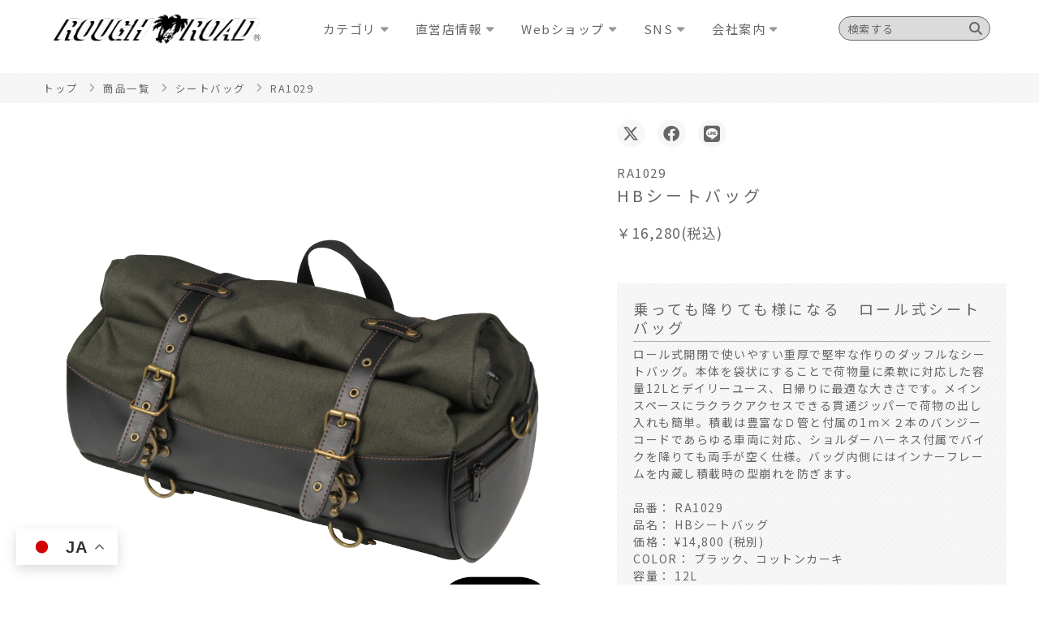

--- FILE ---
content_type: text/html; charset=UTF-8
request_url: https://rough-and-road.co.jp/item/ra1029/
body_size: 21273
content:
<!doctype html>
<html lang="ja" class="no-js">
	<head>
		<meta charset="UTF-8">

		<!-- Google Tag Manager for Kiritachi -->
		<script>(function(w,d,s,l,i){w[l]=w[l]||[];w[l].push({'gtm.start':
		new Date().getTime(),event:'gtm.js'});var f=d.getElementsByTagName(s)[0],
		j=d.createElement(s),dl=l!='dataLayer'?'&l='+l:'';j.async=true;j.src=
		'https://www.googletagmanager.com/gtm.js?id='+i+dl;f.parentNode.insertBefore(j,f);
		})(window,document,'script','dataLayer','GTM-PV3K5PM');</script>
		<!-- End Google Tag Manager -->

		<link href="https://rough-and-road.co.jp/favicon.ico" rel="shortcut icon">
		<!--<link href="https://rough-and-road.co.jp/system/wp-content/themes/html5blank-stable/img/icons/touch.png" rel="apple-touch-icon-precomposed">-->

		

			
																<title>RA1029 HBシートバッグ | ラフ＆ロード</title>
								<meta name="description" content="「乗っても降りても様になる　ロール式シートバッグ」ロール式開閉で使いやすい重厚で堅牢な作りのダッフルなシートバッグ。本体を袋状にすることで荷物量に柔軟に対応した容量12Lとデイリーユース、日帰りに最適...">
				
			

			




			<link href="//www.google-analytics.com" rel="dns-prefetch">

			<meta http-equiv="X-UA-Compatible" content="IE=edge,chrome=1">
			<meta name="viewport" content="width=device-width, initial-scale=1.0">








			<meta name="description" content="">




			<link href="//fonts.googleapis.com/earlyaccess/notosansjapanese.css" rel="stylesheet">
			<script type="text/javascript" src="//ajax.googleapis.com/ajax/libs/jquery/1.8.1/jquery.min.js"></script>
 			<link href="//maxcdn.bootstrapcdn.com/font-awesome/4.7.0/css/font-awesome.min.css" rel="stylesheet" integrity="sha384-wvfXpqpZZVQGK6TAh5PVlGOfQNHSoD2xbE+QkPxCAFlNEevoEH3Sl0sibVcOQVnN" crossorigin="anonymous">
			<link href="https://use.fontawesome.com/releases/v5.6.1/css/all.css" rel="stylesheet">
			<link href="https://use.fontawesome.com/releases/v6.4.2/css/all.css" rel="stylesheet">
			<link href="https://rough-and-road.co.jp/system/wp-content/themes/html5blank-stable/css/base.css?20210901" rel="stylesheet">

			
			<link href="https://fonts.googleapis.com/css2?family=Raleway:wght@300&display=swap" rel="stylesheet">

						<link href="https://rough-and-road.co.jp/system/wp-content/themes/html5blank-stable/css/under-page.css?20210902" rel="stylesheet">
			
		

		<link  rel="stylesheet" href="https://cdn.jsdelivr.net/npm/swiper@8/swiper-bundle.min.css" />
		<script src="https://cdn.jsdelivr.net/npm/swiper@8/swiper-bundle.min.js"></script>

		<!-- Global site tag (gtag.js) - Google Analytics -->
		<script async src="https://www.googletagmanager.com/gtag/js?id=G-JJ31NQ9MTQ"></script>
		<script>
		  window.dataLayer = window.dataLayer || [];
		  function gtag(){dataLayer.push(arguments);}
		  gtag('js', new Date());

		  gtag('config', 'G-JJ31NQ9MTQ');
		</script>

		<meta name='robots' content='max-image-preview:large' />
<script type="text/javascript">
window._wpemojiSettings = {"baseUrl":"https:\/\/s.w.org\/images\/core\/emoji\/14.0.0\/72x72\/","ext":".png","svgUrl":"https:\/\/s.w.org\/images\/core\/emoji\/14.0.0\/svg\/","svgExt":".svg","source":{"concatemoji":"https:\/\/rough-and-road.co.jp\/system\/wp-includes\/js\/wp-emoji-release.min.js?ver=6.2.2"}};
/*! This file is auto-generated */
!function(e,a,t){var n,r,o,i=a.createElement("canvas"),p=i.getContext&&i.getContext("2d");function s(e,t){p.clearRect(0,0,i.width,i.height),p.fillText(e,0,0);e=i.toDataURL();return p.clearRect(0,0,i.width,i.height),p.fillText(t,0,0),e===i.toDataURL()}function c(e){var t=a.createElement("script");t.src=e,t.defer=t.type="text/javascript",a.getElementsByTagName("head")[0].appendChild(t)}for(o=Array("flag","emoji"),t.supports={everything:!0,everythingExceptFlag:!0},r=0;r<o.length;r++)t.supports[o[r]]=function(e){if(p&&p.fillText)switch(p.textBaseline="top",p.font="600 32px Arial",e){case"flag":return s("\ud83c\udff3\ufe0f\u200d\u26a7\ufe0f","\ud83c\udff3\ufe0f\u200b\u26a7\ufe0f")?!1:!s("\ud83c\uddfa\ud83c\uddf3","\ud83c\uddfa\u200b\ud83c\uddf3")&&!s("\ud83c\udff4\udb40\udc67\udb40\udc62\udb40\udc65\udb40\udc6e\udb40\udc67\udb40\udc7f","\ud83c\udff4\u200b\udb40\udc67\u200b\udb40\udc62\u200b\udb40\udc65\u200b\udb40\udc6e\u200b\udb40\udc67\u200b\udb40\udc7f");case"emoji":return!s("\ud83e\udef1\ud83c\udffb\u200d\ud83e\udef2\ud83c\udfff","\ud83e\udef1\ud83c\udffb\u200b\ud83e\udef2\ud83c\udfff")}return!1}(o[r]),t.supports.everything=t.supports.everything&&t.supports[o[r]],"flag"!==o[r]&&(t.supports.everythingExceptFlag=t.supports.everythingExceptFlag&&t.supports[o[r]]);t.supports.everythingExceptFlag=t.supports.everythingExceptFlag&&!t.supports.flag,t.DOMReady=!1,t.readyCallback=function(){t.DOMReady=!0},t.supports.everything||(n=function(){t.readyCallback()},a.addEventListener?(a.addEventListener("DOMContentLoaded",n,!1),e.addEventListener("load",n,!1)):(e.attachEvent("onload",n),a.attachEvent("onreadystatechange",function(){"complete"===a.readyState&&t.readyCallback()})),(e=t.source||{}).concatemoji?c(e.concatemoji):e.wpemoji&&e.twemoji&&(c(e.twemoji),c(e.wpemoji)))}(window,document,window._wpemojiSettings);
</script>
<style type="text/css">
img.wp-smiley,
img.emoji {
	display: inline !important;
	border: none !important;
	box-shadow: none !important;
	height: 1em !important;
	width: 1em !important;
	margin: 0 0.07em !important;
	vertical-align: -0.1em !important;
	background: none !important;
	padding: 0 !important;
}
</style>
	<link rel='stylesheet' id='twentyseventeen-style-css' href='https://rough-and-road.co.jp/system/wp-content/themes/html5blank-stable/style.css?ver=6.2.2' media='all' />
<link rel='stylesheet' id='sbi_styles-css' href='https://rough-and-road.co.jp/system/wp-content/plugins/instagram-feed/css/sbi-styles.min.css?ver=6.2.1' media='all' />
<link rel='stylesheet' id='wp-block-library-css' href='https://rough-and-road.co.jp/system/wp-includes/css/dist/block-library/style.min.css?ver=6.2.2' media='all' />
<link rel='stylesheet' id='classic-theme-styles-css' href='https://rough-and-road.co.jp/system/wp-includes/css/classic-themes.min.css?ver=6.2.2' media='all' />
<style id='global-styles-inline-css' type='text/css'>
body{--wp--preset--color--black: #000000;--wp--preset--color--cyan-bluish-gray: #abb8c3;--wp--preset--color--white: #ffffff;--wp--preset--color--pale-pink: #f78da7;--wp--preset--color--vivid-red: #cf2e2e;--wp--preset--color--luminous-vivid-orange: #ff6900;--wp--preset--color--luminous-vivid-amber: #fcb900;--wp--preset--color--light-green-cyan: #7bdcb5;--wp--preset--color--vivid-green-cyan: #00d084;--wp--preset--color--pale-cyan-blue: #8ed1fc;--wp--preset--color--vivid-cyan-blue: #0693e3;--wp--preset--color--vivid-purple: #9b51e0;--wp--preset--gradient--vivid-cyan-blue-to-vivid-purple: linear-gradient(135deg,rgba(6,147,227,1) 0%,rgb(155,81,224) 100%);--wp--preset--gradient--light-green-cyan-to-vivid-green-cyan: linear-gradient(135deg,rgb(122,220,180) 0%,rgb(0,208,130) 100%);--wp--preset--gradient--luminous-vivid-amber-to-luminous-vivid-orange: linear-gradient(135deg,rgba(252,185,0,1) 0%,rgba(255,105,0,1) 100%);--wp--preset--gradient--luminous-vivid-orange-to-vivid-red: linear-gradient(135deg,rgba(255,105,0,1) 0%,rgb(207,46,46) 100%);--wp--preset--gradient--very-light-gray-to-cyan-bluish-gray: linear-gradient(135deg,rgb(238,238,238) 0%,rgb(169,184,195) 100%);--wp--preset--gradient--cool-to-warm-spectrum: linear-gradient(135deg,rgb(74,234,220) 0%,rgb(151,120,209) 20%,rgb(207,42,186) 40%,rgb(238,44,130) 60%,rgb(251,105,98) 80%,rgb(254,248,76) 100%);--wp--preset--gradient--blush-light-purple: linear-gradient(135deg,rgb(255,206,236) 0%,rgb(152,150,240) 100%);--wp--preset--gradient--blush-bordeaux: linear-gradient(135deg,rgb(254,205,165) 0%,rgb(254,45,45) 50%,rgb(107,0,62) 100%);--wp--preset--gradient--luminous-dusk: linear-gradient(135deg,rgb(255,203,112) 0%,rgb(199,81,192) 50%,rgb(65,88,208) 100%);--wp--preset--gradient--pale-ocean: linear-gradient(135deg,rgb(255,245,203) 0%,rgb(182,227,212) 50%,rgb(51,167,181) 100%);--wp--preset--gradient--electric-grass: linear-gradient(135deg,rgb(202,248,128) 0%,rgb(113,206,126) 100%);--wp--preset--gradient--midnight: linear-gradient(135deg,rgb(2,3,129) 0%,rgb(40,116,252) 100%);--wp--preset--duotone--dark-grayscale: url('#wp-duotone-dark-grayscale');--wp--preset--duotone--grayscale: url('#wp-duotone-grayscale');--wp--preset--duotone--purple-yellow: url('#wp-duotone-purple-yellow');--wp--preset--duotone--blue-red: url('#wp-duotone-blue-red');--wp--preset--duotone--midnight: url('#wp-duotone-midnight');--wp--preset--duotone--magenta-yellow: url('#wp-duotone-magenta-yellow');--wp--preset--duotone--purple-green: url('#wp-duotone-purple-green');--wp--preset--duotone--blue-orange: url('#wp-duotone-blue-orange');--wp--preset--font-size--small: 13px;--wp--preset--font-size--medium: 20px;--wp--preset--font-size--large: 36px;--wp--preset--font-size--x-large: 42px;--wp--preset--spacing--20: 0.44rem;--wp--preset--spacing--30: 0.67rem;--wp--preset--spacing--40: 1rem;--wp--preset--spacing--50: 1.5rem;--wp--preset--spacing--60: 2.25rem;--wp--preset--spacing--70: 3.38rem;--wp--preset--spacing--80: 5.06rem;--wp--preset--shadow--natural: 6px 6px 9px rgba(0, 0, 0, 0.2);--wp--preset--shadow--deep: 12px 12px 50px rgba(0, 0, 0, 0.4);--wp--preset--shadow--sharp: 6px 6px 0px rgba(0, 0, 0, 0.2);--wp--preset--shadow--outlined: 6px 6px 0px -3px rgba(255, 255, 255, 1), 6px 6px rgba(0, 0, 0, 1);--wp--preset--shadow--crisp: 6px 6px 0px rgba(0, 0, 0, 1);}:where(.is-layout-flex){gap: 0.5em;}body .is-layout-flow > .alignleft{float: left;margin-inline-start: 0;margin-inline-end: 2em;}body .is-layout-flow > .alignright{float: right;margin-inline-start: 2em;margin-inline-end: 0;}body .is-layout-flow > .aligncenter{margin-left: auto !important;margin-right: auto !important;}body .is-layout-constrained > .alignleft{float: left;margin-inline-start: 0;margin-inline-end: 2em;}body .is-layout-constrained > .alignright{float: right;margin-inline-start: 2em;margin-inline-end: 0;}body .is-layout-constrained > .aligncenter{margin-left: auto !important;margin-right: auto !important;}body .is-layout-constrained > :where(:not(.alignleft):not(.alignright):not(.alignfull)){max-width: var(--wp--style--global--content-size);margin-left: auto !important;margin-right: auto !important;}body .is-layout-constrained > .alignwide{max-width: var(--wp--style--global--wide-size);}body .is-layout-flex{display: flex;}body .is-layout-flex{flex-wrap: wrap;align-items: center;}body .is-layout-flex > *{margin: 0;}:where(.wp-block-columns.is-layout-flex){gap: 2em;}.has-black-color{color: var(--wp--preset--color--black) !important;}.has-cyan-bluish-gray-color{color: var(--wp--preset--color--cyan-bluish-gray) !important;}.has-white-color{color: var(--wp--preset--color--white) !important;}.has-pale-pink-color{color: var(--wp--preset--color--pale-pink) !important;}.has-vivid-red-color{color: var(--wp--preset--color--vivid-red) !important;}.has-luminous-vivid-orange-color{color: var(--wp--preset--color--luminous-vivid-orange) !important;}.has-luminous-vivid-amber-color{color: var(--wp--preset--color--luminous-vivid-amber) !important;}.has-light-green-cyan-color{color: var(--wp--preset--color--light-green-cyan) !important;}.has-vivid-green-cyan-color{color: var(--wp--preset--color--vivid-green-cyan) !important;}.has-pale-cyan-blue-color{color: var(--wp--preset--color--pale-cyan-blue) !important;}.has-vivid-cyan-blue-color{color: var(--wp--preset--color--vivid-cyan-blue) !important;}.has-vivid-purple-color{color: var(--wp--preset--color--vivid-purple) !important;}.has-black-background-color{background-color: var(--wp--preset--color--black) !important;}.has-cyan-bluish-gray-background-color{background-color: var(--wp--preset--color--cyan-bluish-gray) !important;}.has-white-background-color{background-color: var(--wp--preset--color--white) !important;}.has-pale-pink-background-color{background-color: var(--wp--preset--color--pale-pink) !important;}.has-vivid-red-background-color{background-color: var(--wp--preset--color--vivid-red) !important;}.has-luminous-vivid-orange-background-color{background-color: var(--wp--preset--color--luminous-vivid-orange) !important;}.has-luminous-vivid-amber-background-color{background-color: var(--wp--preset--color--luminous-vivid-amber) !important;}.has-light-green-cyan-background-color{background-color: var(--wp--preset--color--light-green-cyan) !important;}.has-vivid-green-cyan-background-color{background-color: var(--wp--preset--color--vivid-green-cyan) !important;}.has-pale-cyan-blue-background-color{background-color: var(--wp--preset--color--pale-cyan-blue) !important;}.has-vivid-cyan-blue-background-color{background-color: var(--wp--preset--color--vivid-cyan-blue) !important;}.has-vivid-purple-background-color{background-color: var(--wp--preset--color--vivid-purple) !important;}.has-black-border-color{border-color: var(--wp--preset--color--black) !important;}.has-cyan-bluish-gray-border-color{border-color: var(--wp--preset--color--cyan-bluish-gray) !important;}.has-white-border-color{border-color: var(--wp--preset--color--white) !important;}.has-pale-pink-border-color{border-color: var(--wp--preset--color--pale-pink) !important;}.has-vivid-red-border-color{border-color: var(--wp--preset--color--vivid-red) !important;}.has-luminous-vivid-orange-border-color{border-color: var(--wp--preset--color--luminous-vivid-orange) !important;}.has-luminous-vivid-amber-border-color{border-color: var(--wp--preset--color--luminous-vivid-amber) !important;}.has-light-green-cyan-border-color{border-color: var(--wp--preset--color--light-green-cyan) !important;}.has-vivid-green-cyan-border-color{border-color: var(--wp--preset--color--vivid-green-cyan) !important;}.has-pale-cyan-blue-border-color{border-color: var(--wp--preset--color--pale-cyan-blue) !important;}.has-vivid-cyan-blue-border-color{border-color: var(--wp--preset--color--vivid-cyan-blue) !important;}.has-vivid-purple-border-color{border-color: var(--wp--preset--color--vivid-purple) !important;}.has-vivid-cyan-blue-to-vivid-purple-gradient-background{background: var(--wp--preset--gradient--vivid-cyan-blue-to-vivid-purple) !important;}.has-light-green-cyan-to-vivid-green-cyan-gradient-background{background: var(--wp--preset--gradient--light-green-cyan-to-vivid-green-cyan) !important;}.has-luminous-vivid-amber-to-luminous-vivid-orange-gradient-background{background: var(--wp--preset--gradient--luminous-vivid-amber-to-luminous-vivid-orange) !important;}.has-luminous-vivid-orange-to-vivid-red-gradient-background{background: var(--wp--preset--gradient--luminous-vivid-orange-to-vivid-red) !important;}.has-very-light-gray-to-cyan-bluish-gray-gradient-background{background: var(--wp--preset--gradient--very-light-gray-to-cyan-bluish-gray) !important;}.has-cool-to-warm-spectrum-gradient-background{background: var(--wp--preset--gradient--cool-to-warm-spectrum) !important;}.has-blush-light-purple-gradient-background{background: var(--wp--preset--gradient--blush-light-purple) !important;}.has-blush-bordeaux-gradient-background{background: var(--wp--preset--gradient--blush-bordeaux) !important;}.has-luminous-dusk-gradient-background{background: var(--wp--preset--gradient--luminous-dusk) !important;}.has-pale-ocean-gradient-background{background: var(--wp--preset--gradient--pale-ocean) !important;}.has-electric-grass-gradient-background{background: var(--wp--preset--gradient--electric-grass) !important;}.has-midnight-gradient-background{background: var(--wp--preset--gradient--midnight) !important;}.has-small-font-size{font-size: var(--wp--preset--font-size--small) !important;}.has-medium-font-size{font-size: var(--wp--preset--font-size--medium) !important;}.has-large-font-size{font-size: var(--wp--preset--font-size--large) !important;}.has-x-large-font-size{font-size: var(--wp--preset--font-size--x-large) !important;}
.wp-block-navigation a:where(:not(.wp-element-button)){color: inherit;}
:where(.wp-block-columns.is-layout-flex){gap: 2em;}
.wp-block-pullquote{font-size: 1.5em;line-height: 1.6;}
</style>
<link rel='stylesheet' id='seed-social-css' href='https://rough-and-road.co.jp/system/wp-content/plugins/seed-social/style.css?ver=2021.02' media='all' />
<link rel='stylesheet' id='sm-style-css' href='https://rough-and-road.co.jp/system/wp-content/plugins/wp-show-more/wpsm-style.css?ver=6.2.2' media='all' />
<link rel='stylesheet' id='normalize-css' href='https://rough-and-road.co.jp/system/wp-content/themes/html5blank-stable/normalize.css?ver=1.0' media='all' />
<link rel='stylesheet' id='html5blank-css' href='https://rough-and-road.co.jp/system/wp-content/themes/html5blank-stable/style.css?ver=1.0' media='all' />
<script type='text/javascript' src='https://rough-and-road.co.jp/system/wp-content/themes/html5blank-stable/js/lib/conditionizr-4.3.0.min.js?ver=4.3.0' id='conditionizr-js'></script>
<script type='text/javascript' src='https://rough-and-road.co.jp/system/wp-content/themes/html5blank-stable/js/lib/modernizr-2.7.1.min.js?ver=2.7.1' id='modernizr-js'></script>
<link rel="https://api.w.org/" href="https://rough-and-road.co.jp/wp-json/" /><link rel="alternate" type="application/json" href="https://rough-and-road.co.jp/wp-json/wp/v2/item/4607" /><link rel="alternate" type="application/json+oembed" href="https://rough-and-road.co.jp/wp-json/oembed/1.0/embed?url=https%3A%2F%2Frough-and-road.co.jp%2Fitem%2Fra1029%2F" />
<link rel="alternate" type="text/xml+oembed" href="https://rough-and-road.co.jp/wp-json/oembed/1.0/embed?url=https%3A%2F%2Frough-and-road.co.jp%2Fitem%2Fra1029%2F&#038;format=xml" />
	</head>

	<body class="item-template-default single single-item postid-4607 ra1029">
		<!-- Google Tag Manager (noscript) for Kiritachi -->
		<noscript><iframe src="https://www.googletagmanager.com/ns.html?id=GTM-PV3K5PM"
		height="0" width="0" style="display:none;visibility:hidden"></iframe></noscript>
		<!-- End Google Tag Manager (noscript) -->

		
			<header class="header clear onScroll" role="banner">
				<!-- 				<div class="in_head w1200"> -->
				<div class="in_head ">

					<div class="logoArea">
						<a href="/">
														<img src="/img/site_logo-3.png" alt="株式会社ラフアンドロードスポーツのロゴ画像"/>
						</a>
					</div>

					<nav class="nav" role="navigation">
						<ul>
							
							<li>
								<span>カテゴリ</span>

								<div class="child">

																		<div class="child_wrapper">
																				<div class="title"><strong><div style="color:#000;  font-weight:600;">注目のラインナップ</div></strong></div>
																				<ul>
																																	<li ><a href="https://rough-and-road.co.jp/original/new_arrivals/" target="_blank"><strong>NEW ARRIVAL</strong></a></li>
																																												<li><a href=""><br></a></li>
																																												<li ><a href="https://rough-and-road.co.jp/original/2025-26-fall-winter-collection/" target="_blank">2025-26 FALL WINTER</a></li>
																																												<li ><a href="https://rough-and-road.co.jp/original/2025-spring-summer-collection/" target="_blank">2025 SPRING SUMMER</a></li>
																																												<li ><a href="https://rough-and-road.co.jp/original/primaloft_products/" target="_blank">PRIMALOFT®×ROUGH＆ROAD</a></li>
																																												<li ><a href="https://rough-and-road.co.jp/original/rain_gear_24/" target="_blank">RAIN GEAR</a></li>
																																												<li ><a href="https://rough-and-road.co.jp/original/adventure_products/" target="_blank">ADVENTURE</a></li>
																																												<li ><a href="https://rough-and-road.co.jp/original/outdoor/" target="_blank">OUTDOOR</a></li>
																																												<li ><a href="https://rough-and-road.co.jp/original/handle_cover4/" target="_blank">HANDLE COVER</a></li>
																																												<li><a href=""><br></a></li>
																																												<li ><a href="https://rough-and-road.co.jp/2023_event/" target="_blank">イベント情報</a></li>
																																</ul>
									</div>
																		<div class="child_wrapper">
																				<div class="title"><a href="https://rough-and-road.co.jp/items/touring_gear/"><div style="color:#000;">ツーリングギア</div></a></div>
																				<ul>
																																	<li ><a href="https://rough-and-road.co.jp/items/touring_gear/jacket/" target="_blank">ジャケット</a></li>
																																												<li ><a href="https://rough-and-road.co.jp/items/touring_gear/pants/" target="_blank">パンツ</a></li>
																																												<li ><a href="https://rough-and-road.co.jp/items/touring_gear/glove/" target="_blank">グローブ</a></li>
																																												<li ><a href="https://rough-and-road.co.jp/original/bag-index/" target="_blank">バッグ</a></li>
																																												<li><a href="/items/touring_gear/inner/">インナー・アンダー</a></li>
																																												<li ><a href="https://rough-and-road.co.jp/items/touring_gear/rain_gear/" target="_blank">レインギア</a></li>
																																												<li ><a href="https://rough-and-road.co.jp/items/touring_gear/big_size/" target="_blank">大きいサイズ</a></li>
																																												<li><a href="/original/footwear/">フットウェア</a></li>
																																												<li><a href="/items/touring_gear/eye_wear/">アイウェア</a></li>
																																												<li ><a href="https://rough-and-road.co.jp/original/protector/" target="_blank">プロテクター</a></li>
																																												<li ><a href="https://rough-and-road.co.jp/items/touring_gear/cool_goods/" target="_blank">清涼GOODS</a></li>
																																												<li><a href="/items/touring_gear/coldprotection_goods/">防寒GOODS</a></li>
																																												<li><a href="/items/touring_gear/dustproof_goods/">防塵GOODS</a></li>
																																												<li><a href="/items/touring_gear/accessories/">アクセサリー・他</a></li>
																																												<li ><a href="https://rough-and-road.co.jp/items/touring_gear/womens/" target="_blank">Women's / ウィメンズ</a></li>
																																												<li ><a href="https://rough-and-road.co.jp/items/touring_gear/t-shirt/" target="_blank">Tシャツ</a></li>
																																												<li><a href=""><br></a></li>
																																												<li ><a href="https://rough-and-road.co.jp/size-chart/" target="_blank">[サイズチャート]</a></li>
																																</ul>
									</div>
																		<div class="child_wrapper">
																				<div class="title"><a href="https://rough-and-road.co.jp/original/outdoor/"><div style="color:#000;">アウトドア</div></a></div>
																				<ul>
																																	<li><a href="/items/outdoor/tent/">テント</a></li>
																																												<li><a href="/items/outdoor/sleeping/">シュラフ</a></li>
																																												<li><a href="/items/outdoor/shoes/">シューズ</a></li>
																																												<li><a href="/items/outdoor/seat/">シート</a></li>
																																												<li ><a href="https://rough-and-road.co.jp/items/outdoor/fire/" target="_blank">焚き火台</a></li>
																																												<li ><a href="https://rough-and-road.co.jp/items/outdoor/cooking/" target="_blank">鉄板・焼き網・その他</a></li>
																																												<li ><a href="https://rough-and-road.co.jp/items/outdoor/bag_accessory/" target="_blank">バッグ・アクセサリー</a></li>
																																</ul>
									</div>
																		<div class="child_wrapper">
																				<div class="title"><a href="https://rough-and-road.co.jp/original/hard-parts-link/"><div style="color:#000;">ハードパーツ</div></a></div>
																				<ul>
																																	<li ><a href="https://rough-and-road.co.jp/original/hard-parts-link/" target="_blank">商品INDEX</a></li>
																																												<li><a href="/items/hard_parts/loading_tools/">積載ツール</a></li>
																																												<li ><a href="https://rough-and-road.co.jp/original/handle-parts/" target="_blank">ハンドル周り</a></li>
																																												<li><a href="/items/hard_parts/intake_exhaust_system/">吸排気系</a></li>
																																												<li><a href="/items/hard_parts/exterior/">外装</a></li>
																																												<li><a href="/items/hard_parts/brake/">ブレーキ</a></li>
																																												<li><a href="/items/hard_parts/electrical/">電装・駆動系</a></li>
																																												<li><a href="/original/maintenance-index/">メンテナンス</a></li>
																																												<li><a href="/original/hard-parts-link/#tittle8">車種別INDEX</a></li>
																																</ul>
									</div>
																		<div class="child_wrapper">
																				<div class="title"><a href="https://rough-and-road.co.jp/original/offroad_brand/"><div style="color:#000;">オフロード</div></a></div>
																				<ul>
																																	<li ><a href="https://rough-and-road.co.jp/original/offroad_brand/" target="_blank">ブランド紹介</a></li>
																																												<li ><a href="https://rough-and-road.co.jp/original/acerbis_index/" target="_blank">ACERBIS</a></li>
																																												<li ><a href="https://rough-and-road.co.jp/original/x-grip/" target="_blank">X-GRIP</a></li>
																																												<li ><a href="https://rough-and-road.co.jp/original/aworkx/" target="_blank">AWORKX </a></li>
																																												<li ><a href="https://rough-and-road.co.jp/original/progrip/" target="_blank">PROGRIP</a></li>
																																												<li ><a href="https://rough-and-road.co.jp/items/offroad/rsv/" target="_blank">R.S.V.</a></li>
																																												<li ><a href="https://rough-and-road.co.jp/items/offroad/proskillparts/" target="_blank">ProSKILLParts</a></li>
																																												<li ><a href="https://rough-and-road.co.jp/original/clake/" target="_blank">CLAKE</a></li>
																																												<li ><a href="https://rough-and-road.co.jp/items/offroad/slingfast/" target="_blank">SLING FAST</a></li>
																																												<li ><a href="https://rough-and-road.co.jp/original/kite/" target="_blank">Kite</a></li>
																																												<li ><a href="https://rough-and-road.co.jp/items/offroad/cycra/" target="_blank">CYCRA</a></li>
																																												<li ><a href="https://rough-and-road.co.jp/items/offroad/cycle-am/" target="_blank">CYCLE-AM</a></li>
																																												<li ><a href="https://rough-and-road.co.jp/items/offroad/proline/" target="_blank">PROLINE</a></li>
																																												<li ><a href="https://rough-and-road.co.jp/items/offroad/power_off/" target="_blank">POWER</a></li>
																																												<li ><a href="https://rough-and-road.co.jp/items/offroad/rally/" target="_blank">RALLY</a></li>
																																												<li ><a href="https://rough-and-road.co.jp/original/onegripper/" target="_blank">＃1GRIPPER</a></li>
																																												<li ><a href="https://rough-and-road.co.jp/items/offroad/ims/" target="_blank">IMS</a></li>
																																												<li ><a href="https://rough-and-road.co.jp/items/offroad/trail-tech/" target="_blank">TRAIL TECH</a></li>
																																</ul>
									</div>
									
								</div>

							</li>

							
							<li>
								<span>直営店情報</span>

								<div class="child">

																		<div class="child_wrapper">
																				<ul>
																																	<li ><a href="https://rough-and-road.co.jp/shop/" target="_blank">直営店情報</a></li>
																																												<li ><a href="https://rough-and-road.co.jp/2401_eigyou/" target="_blank">直営店イベント・定休日</a></li>
																																												<li ><a href="https://rough-and-road.co.jp/shop/rough_yokohama/" target="_blank">横浜店アクセス</a></li>
																																												<li ><a href="https://rough-and-road.co.jp/shop/rough_kawasaki/" target="_blank">川崎店アクセス</a></li>
																																												<li ><a href="https://rough-and-road.co.jp/mapinfo/" target="_blank">全国取扱店MAP</a></li>
																																												<li ><a href="https://rough-and-road.co.jp/shop/rr_personalrights/" target="_blank">お客様対応方針</a></li>
																																</ul>
									</div>
									
								</div>

							</li>

							
							<li>
								<span>Webショップ</span>

								<div class="child">

																		<div class="child_wrapper">
																				<ul>
																																	<li ><a href="https://www.rakuten.co.jp/rough-and-road/index.html" target="_blank">楽天市場店</a></li>
																																												<li ><a href="https://store.shopping.yahoo.co.jp/roughandroad-outlet/" target="_blank">Yahoo店</a></li>
																																												<li ><a href="https://mercari-shops.com/shops/uv9ZqfRnD48F95tF8y9gdd" target="_blank">メルカリ直販店</a></li>
																																</ul>
									</div>
									
								</div>

							</li>

							
							<li>
								<span>SNS</span>

								<div class="child">

																		<div class="child_wrapper">
																				<div class="title">公式SNS</div>
																				<ul>
																																	<li ><a href="https://twitter.com/RR_PR" target="_blank">X(Twitter)</a></li>
																																												<li ><a href="https://www.facebook.com/RoughRoad-Sports-103662145025351" target="_blank">Facebook</a></li>
																																												<li ><a href="https://www.youtube.com/user/RRBLOG" target="_blank">YouTube</a></li>
																																</ul>
									</div>
																		<div class="child_wrapper">
																				<div class="title">MOTTOラフロ</div>
																				<ul>
																																	<li ><a href="https://twitter.com/MOTTO_roughro" target="_blank">X(Twitter)</a></li>
																																												<li ><a href="https://www.rough-and-road.co.jp/motto-roughro/" target="_blank">WEBマガジン</a></li>
																																												<li ><a href="https://www.youtube.com/channel/UC1gZ3yH129_zyBjOIfTQ-uQ" target="_blank">YouTube</a></li>
																																</ul>
									</div>
																		<div class="child_wrapper">
																				<div class="title">INSTAGRAM</div>
																				<ul>
																																	<li ><a href="https://www.instagram.com/rough_and_road.official/" target="_blank">公式アカウント</a></li>
																																												<li ><a href="https://www.instagram.com/rough.and.road.style/" target="_blank">スタイル発信</a></li>
																																</ul>
									</div>
									
								</div>

							</li>

							
							<li>
								<span>会社案内</span>

								<div class="child">

																		<div class="child_wrapper">
																				<ul>
																																	<li ><a href="https://rough-and-road.co.jp/company/" target="_blank">会社概要</a></li>
																																												<li ><a href="https://rough-and-road.co.jp/original/our_brand/" target="_blank">ブランド</a></li>
																																												<li ><a href="https://rough-and-road.co.jp/system/add/history/" target="_blank">ヒストリー</a></li>
																																												<li ><a href="https://rough-and-road.co.jp/catalog/" target="_blank">カタログのご案内</a></li>
																																												<li ><a href="https://rough-and-road.co.jp/add/roughandroad_saiyou/" target="_blank">採用情報</a></li>
																																												<li ><a href="https://rough-and-road.co.jp/shop/rr_personalrights/" target="_blank">お客様対応方針</a></li>
																																												<li ><a href="https://rough-and-road.co.jp/company/recruit_suppliers/" target="_blank">お取引先様 新規募集<div style="margin-top: -5px; font-size:14px;"><small>New Business partners</small></div></a></li>
																																												<li ><a href="https://rough-and-road.co.jp/add/sdgs/" target="_blank">SDGs</a></li>
																																</ul>
									</div>
									
								</div>

							</li>

													</ul>
					</nav>
					<div class="search-box">
						<form method="get" id="search" action="https://rough-and-road.co.jp/">
							<input type="text" name="s" id="search-input" value="" placeholder="検索する" />
							<input type="hidden" value="item" name="post_type" id="post_type">
							<button type="submit" accesskey="f" class="search-btn"><i class="fa fa-search" aria-hidden="true"></i></button>
						</form>
					</div>
				<div class="trigger"><p><span></span></p></div>
				</div>



			</header>
<script>
	$(function(){
		$("body.home header").removeClass("onScroll");
	});
</script>
		<link rel="stylesheet" type="text/css" href="https://rough-and-road.co.jp/system/wp-content/themes/html5blank-stable/css/single-item_detail.css?20211016"/>
<link rel="stylesheet" href="https://cdn.jsdelivr.net/gh/fancyapps/fancybox@3.5.7/dist/jquery.fancybox.min.css" />
<script src="https://rough-and-road.co.jp/system/wp-content/themes/html5blank-stable/js/slick.min.js"></script>
<script src="https://rough-and-road.co.jp/system/wp-content/themes/html5blank-stable/js/lightbox.min.js" type="text/javascript"></script>
<link rel="stylesheet" type="text/css" href="https://rough-and-road.co.jp/system/wp-content/themes/html5blank-stable/css/slick.css"/>
<link rel="stylesheet" type="text/css" href="https://rough-and-road.co.jp/system/wp-content/themes/html5blank-stable/css/slick-theme.css"/>
<link href="https://rough-and-road.co.jp/system/wp-content/themes/html5blank-stable/css/lightbox.css" rel="stylesheet">


	
	<article>

	





<!-- 		<section class="breadcrumbs"> -->
<!-- 			<ul class="w1200" style="background-image: url(https://rough-and-road.co.jp/system/wp-content/themes/html5blank-stable/img/strip_bk20.png);"> -->
		<section class="breadcrumbs" style="background-image: url(https://rough-and-road.co.jp/system/wp-content/themes/html5blank-stable/img/strip_bk20.png);">
			<ul class="w1200">
				<li><a href="/"><span>トップ</span></a></li>
				<li><a href="/item/"><span>商品一覧</span></a></li>

				
				
														<li><a href="https://rough-and-road.co.jp/items/touring_gear/bag/seatbag/"><span>シートバッグ</span></a></li>
				


				<li><p><span>RA1029</span></p></li>
			</ul>
		</section>


		<section class="item_detail_page w1200">

			<div class="swiper">

				<ul class="swiper-wrapper">
											<li class="swiper-slide">
							<a href="/img/ra1029_kk.jpg" data-fancybox="group">
								<img src="/img/ra1029_kk.jpg">
								<div class="cap"><span>RA1029 COTTON KHAKI / コットンカーキ</span></div>
							</a>
						</li>
										<li class="swiper-slide">
							<a href="/img/ra1029_bk.jpg" data-fancybox="group">
								<img src="/img/ra1029_bk.jpg">
								<div class="cap"><span>RA1029 BLACK / ブラック</span></div>
							</a>
						</li>
										<li class="swiper-slide">
							<a href="/img/ra1029_open.jpg" data-fancybox="group">
								<img src="/img/ra1029_open.jpg">
								<div class="cap"><span>入口が広く収納しやすい</span></div>
							</a>
						</li>
										<li class="swiper-slide">
							<a href="/img/ra1029_kurkuru.jpg" data-fancybox="group">
								<img src="/img/ra1029_kurkuru.jpg">
								<div class="cap"><span>トップロール：くるくる回転させるだけのカンタン開閉</span></div>
							</a>
						</li>
										<li class="swiper-slide">
							<a href="/img/ra1029_sidepk.jpg" data-fancybox="group">
								<img src="/img/ra1029_sidepk.jpg">
								<div class="cap"><span>サイドポケット</span></div>
							</a>
						</li>
										<li class="swiper-slide">
							<a href="/img/ra1029_zip.jpg" data-fancybox="group">
								<img src="/img/ra1029_zip.jpg">
								<div class="cap"><span>貫通ZIP：フラップを開かずにメインスペースへダイレクトアクセス</span></div>
							</a>
						</li>
										<li class="swiper-slide">
							<a href="/img/ra1029_3ten.jpg" data-fancybox="group">
								<img src="/img/ra1029_3ten.jpg">
								<div class="cap"><span>3点式ショルダーハーネス</span></div>
							</a>
						</li>
										<li class="swiper-slide">
							<a href="/img/ra1029_fk.jpg" data-fancybox="group">
								<img src="/img/ra1029_fk.jpg">
								<div class="cap"><span>ワンタッチ開閉クラシックフック</span></div>
							</a>
						</li>
										<li class="swiper-slide">
							<a href="/img/ra1029_cord.jpg" data-fancybox="group">
								<img src="/img/ra1029_cord.jpg">
								<div class="cap"><span>付属のバンジーコード2本でしっかりと装着</span></div>
							</a>
						</li>
										<li class="swiper-slide">
							<a href="/img/ra1029_rain.jpg" data-fancybox="group">
								<img src="/img/ra1029_rain.jpg">
								<div class="cap"><span>レインカバー標準装備</span></div>
							</a>
						</li>
										<li class="swiper-slide">
							<a href="/img/ra1029_img03.jpg" data-fancybox="group">
								<img src="/img/ra1029_img03.jpg">
								<div class="cap"><span></span></div>
							</a>
						</li>
										<li class="swiper-slide">
							<a href="/img/ra1029_img6.jpg" data-fancybox="group">
								<img src="/img/ra1029_img6.jpg">
								<div class="cap"><span></span></div>
							</a>
						</li>
										<li class="swiper-slide">
							<a href="/img/ra1029_img02.jpg" data-fancybox="group">
								<img src="/img/ra1029_img02.jpg">
								<div class="cap"><span></span></div>
							</a>
						</li>
										<li class="swiper-slide">
							<a href="/img/ra1029_img01.jpg" data-fancybox="group">
								<img src="/img/ra1029_img01.jpg">
								<div class="cap"><span></span></div>
							</a>
						</li>
								</ul>
				<div class="swiper-pagination"></div>
			  <!-- <div class="swiper-button-prev"></div>
			  <div class="swiper-button-next"></div> -->
							</div>

									<style>
						.swiper-pagination-bullet:nth-child(1){
							background-image:url('/img/ra1029_kk.jpg');
						}
					</style>
									<style>
						.swiper-pagination-bullet:nth-child(2){
							background-image:url('/img/ra1029_bk.jpg');
						}
					</style>
									<style>
						.swiper-pagination-bullet:nth-child(3){
							background-image:url('/img/ra1029_open.jpg');
						}
					</style>
									<style>
						.swiper-pagination-bullet:nth-child(4){
							background-image:url('/img/ra1029_kurkuru.jpg');
						}
					</style>
									<style>
						.swiper-pagination-bullet:nth-child(5){
							background-image:url('/img/ra1029_sidepk.jpg');
						}
					</style>
									<style>
						.swiper-pagination-bullet:nth-child(6){
							background-image:url('/img/ra1029_zip.jpg');
						}
					</style>
									<style>
						.swiper-pagination-bullet:nth-child(7){
							background-image:url('/img/ra1029_3ten.jpg');
						}
					</style>
									<style>
						.swiper-pagination-bullet:nth-child(8){
							background-image:url('/img/ra1029_fk.jpg');
						}
					</style>
									<style>
						.swiper-pagination-bullet:nth-child(9){
							background-image:url('/img/ra1029_cord.jpg');
						}
					</style>
									<style>
						.swiper-pagination-bullet:nth-child(10){
							background-image:url('/img/ra1029_rain.jpg');
						}
					</style>
									<style>
						.swiper-pagination-bullet:nth-child(11){
							background-image:url('/img/ra1029_img03.jpg');
						}
					</style>
									<style>
						.swiper-pagination-bullet:nth-child(12){
							background-image:url('/img/ra1029_img6.jpg');
						}
					</style>
									<style>
						.swiper-pagination-bullet:nth-child(13){
							background-image:url('/img/ra1029_img02.jpg');
						}
					</style>
									<style>
						.swiper-pagination-bullet:nth-child(14){
							background-image:url('/img/ra1029_img01.jpg');
						}
					</style>
				



			<div class="itemInfoArea">

								<div class="itemInfoHeadArea no">
				

					
															<div class="snsArea">
																					<a href="https://twitter.com/share?url=https://rough-and-road.co.jp/item/ra1029/" target="_blank"><i class="fa-brands fa-x-twitter" aria-hidden="true"></i></a>
																																																																												<a href="https://www.facebook.com/sharer/sharer.php?u=https://rough-and-road.co.jp/item/ra1029/" target="_blank"><i class="fab fa-facebook" aria-hidden="true"></i></a>
																																																	<a href="https://social-plugins.line.me/lineit/share?url=https://rough-and-road.co.jp/item/ra1029/" target="_blank"><i class="fab fa-line" aria-hidden="true"></i></a>
																		</div>
					
				</div>



				<div class="itemNumArea">
					<p>RA1029</p>
				</div>

				<div class="h1Area">
					<h1>HBシートバッグ</h1>
				</div>

				<div class="itemPayArea">
										<p>￥16,280(税込)</p>
				</div>

				<div class="textBox" style="background-image: url(https://rough-and-road.co.jp/system/wp-content/themes/html5blank-stable/img/strip_bk20.png);">
					<div class="readArea">
						<h2>乗っても降りても様になる　ロール式シートバッグ</h2>
					</div>
					<div class="textArea">
						ロール式開閉で使いやすい重厚で堅牢な作りのダッフルなシートバッグ。本体を袋状にすることで荷物量に柔軟に対応した容量12Lとデイリーユース、日帰りに最適な大きさです。メインスペースにラクラクアクセスできる貫通ジッパーで荷物の出し入れも簡単。積載は豊富なＤ管と付属の1m×２本のバンジーコードであらゆる車両に対応、ショルダーハーネス付属でバイクを降りても両手が空く仕様。バッグ内側にはインナーフレームを内蔵し積載時の型崩れを防ぎます。<br />
<br />
品番： RA1029<br />
品名： HBシートバッグ<br />
価格： ¥14,800 (税別)<br />
COLOR： ブラック、コットンカーキ<br />
容量： 12L<br />
SIZE： W40×D20×H18cm					</div>
				</div>



					<div class="zaikoFlag">
						<p class="title">■ 在庫状況</p>
											</div>





				<div class="zaikoArea">

										<div class="zaikoLoops">

							<h3>カラー</h3>
							<ul>
															<li>
									<p class="name">ブラック</p>
																			<p class="data type4">完売</p>
																	</li>
															<li>
									<p class="name">コットンカーキ</p>
																			<p class="data type1">有</p>
																	</li>
														</ul>

						</div>
						
					<style>
					.item_detail_page .zaikoArea .zaikoLoops li .name{
						background-image: url(https://rough-and-road.co.jp/system/wp-content/themes/html5blank-stable/img/strip_bk20.png);
					}
					</style>
					<div class="bottom_read">※在庫状況はタイミングによって反映されない場合もございます。</div>
				</div>







				<div class="btnArea_box">
								<p class="title">■ Web shop</p>
				<div class="btnArea btn_clum3 ">


																		<div class="btn btn1">
								<a class="web" href="https://store.shopping.yahoo.co.jp/roughandroad-outlet/search.html?p=RA1029&view=list#CentSrchFilter1" target="_blank">
																													<img src="/img/logo_y.jpg">
																	</a>
							</div>
							<style>
							.item_detail_page .btnArea .btn.btn1 a{
								background-color: ;
								border: solid 1px ;
								color: #fff;
							}
							</style>
											
																		<div class="btn btn2">
								<a class="web" href="https://search.rakuten.co.jp/search/mall/RA1029/?sid=267093" target="_blank">
																													<img src="/img/logo_r.jpg">
																	</a>
							</div>
							<style>
							.item_detail_page .btnArea .btn.btn2 a{
								background-color: #ffffff;
								border: solid 1px ;
								color: #fff;
							}
							</style>
											
																		<div class="btn btn3">
								<a class="web" href="https://www.amazon.co.jp/%E3%83%A9%E3%83%95%E3%82%A2%E3%83%B3%E3%83%89%E3%83%AD%E3%83%BC%E3%83%89-ROUGH-ROAD-W40XD20XH18-RA1029/dp/B00U16ZLWA/ref=sr_1_1?__mk_ja_JP=%E3%82%AB%E3%82%BF%E3%82%AB%E3%83%8A&crid=KSYJHC20GTR6&keywords=RA1029&qid=1700104098&sprefix=ra1029%2Caps%2C166&sr=8-1&th=1" target="_blank">
																													<img src="/img/logo_a.jpg">
																	</a>
							</div>
							<style>
							.item_detail_page .btnArea .btn.btn3 a{
								background-color: #ffffff;
								border: solid 1px ;
								color: #fff;
							}
							</style>
											
					
				</div>
				</div>











				<div class="janArea" style="background-image: url(https://rough-and-road.co.jp/system/wp-content/themes/html5blank-stable/img/strip_bk20.png);">
					<div class="h2Area"><h2>JANコード</h2><p class="jan_tr"></p></div>
					<ul>
												<li>
							<div class="clum clum1">カラー</div>
							<div class="clum clum2">品番</div>
							<div class="clum clum3">JANコード</div>
						</li>
												<li>
							<div class="clum clum1">ブラック</div>
							<div class="clum clum2">RA1029BK</div>
							<div class="clum clum3">4580332567373</div>
						</li>
												<li>
							<div class="clum clum1">コットンカーキ</div>
							<div class="clum clum2">RA1029C-KK</div>
							<div class="clum clum3">4580332567380</div>
						</li>
											</ul>
				</div>

				<script>
				$(function(){
				  $('.item_detail_page .janArea .h2Area .jan_tr').click(function(){
						if( $(this).parents('.janArea').hasClass('on') ){
							$(this).parents('.janArea').removeClass('on');
							$('.item_detail_page .janArea ul').slideToggle();
						}else{
							$(this).parents('.janArea').addClass('on');
							$('.item_detail_page .janArea ul').slideToggle();
						}
				  });
				});
				</script>




				<div class="csvDL csvDL_top">
										<form action = "https://rough-and-road.co.jp/item/ra1029/" method = "post">
						<input type="hidden" name="csvdata" value="csvdata">
						<div class="submitBtn">
							<input type="submit" name="submit" value="商品データをダウンロード" />
						</div>
					</form>
				</div>



				<div class="csvDL">
										<form action = "https://rough-and-road.co.jp/item/ra1029/" method = "post">
						<input type="hidden" name="csvdata" value="jan">
						<div class="submitBtn">
							<input type="submit" name="submit" value="JANコードをダウンロード" />
						</div>
					</form>
				</div>



			</div>









			




							<div class="addArea">
					<div class="h2Area"><h2>OTHER INFORMATION</h2></div>
						<div class="textArea">
							<a href="/system/wp-content/uploads/1029.pdf">販促用データ (PDF)</a><br />
<br />
■機能<br />
取り付けパーツ標準装備<br />
レインカバー標準装備<br />
インナーフレーム内蔵<br />
<br />
■付属品<br />
レインカバー×1 RA1029-1　(税別￥1,700) 1枚<br />
3点式ショルダーハーネス×1 RA1029-2　(税別￥1,500) 1本<br />
アジャスタブルバンジーコードM(1m×2本） RR0007　(税別￥1,100) 1本<br />
<br />
					</div>
				</div>
			







			<div style="clear: both;"></div>
		</section>

		<link rel="stylesheet" type="text/css" href="https://rough-and-road.co.jp/system/wp-content/themes/html5blank-stable/css/slick.css"/>
		<link rel="stylesheet" type="text/css" href="https://rough-and-road.co.jp/system/wp-content/themes/html5blank-stable/css/slick-theme.css"/>
		<script src="https://rough-and-road.co.jp/system/wp-content/themes/html5blank-stable/js/slick.min.js"></script>

		<section class="addItemWrap w1200">

			






							<div class="addItemArea">
					<div class="in_conts">
						<div class="h3Area"><h3>おすすめの商品</h3></div>
						<ul class="add_item_list">
																																<li>
										<a href="https://rough-and-road.co.jp/item/rr9979/" target="_blank">
											<div class="imgArea">
																						<img src="/img/rr9979_04-300x300.jpg">
																							<div class="item_data_flagArea">
													<p>NEW</p>
												</div>
																						</div>
											<div class="titleArea">
																								RR9979マルチフックループ												<span class="pay">
																										￥1,210(税込)～</span>
											</div>
										</a>
									</li>
								
																																<li>
										<a href="https://rough-and-road.co.jp/item/rr5564/" target="_blank">
											<div class="imgArea">
																						<img src="/img/2020SS_BAG_RR5564_rr5564_02-300x300.jpg">
																						</div>
											<div class="titleArea">
																								RR5564マルチループ												<span class="pay">
																										￥660(税込)～</span>
											</div>
										</a>
									</li>
								
																																<li>
										<a href="https://rough-and-road.co.jp/item/ra1031/" target="_blank">
											<div class="imgArea">
																						<img src="/img/ra1031_top-300x300.jpg">
																						</div>
											<div class="titleArea">
																								RA1031HBラージシートバッグ												<span class="pay">
																										￥22,000(税込)</span>
											</div>
										</a>
									</li>
								
																																<li>
										<a href="https://rough-and-road.co.jp/item/ra1034/" target="_blank">
											<div class="imgArea">
																						<img src="/img/516047aa4fc5ea2feccf2a425d887359-300x300.jpg">
																						</div>
											<div class="titleArea">
																								RA1034HBツールDボックス												<span class="pay">
																										￥7,150(税込)</span>
											</div>
										</a>
									</li>
								
																																<li>
										<a href="https://rough-and-road.co.jp/item/ra1027/" target="_blank">
											<div class="imgArea">
																						<img src="/img/19285856948e55fd609615ee9b5c5ba5-300x300.jpg">
																						</div>
											<div class="titleArea">
																								RA1027HBツールボックス												<span class="pay">
																										￥7,260(税込)</span>
											</div>
										</a>
									</li>
								
																																<li>
										<a href="https://rough-and-road.co.jp/item/ra1035/" target="_blank">
											<div class="imgArea">
																						<img src="/img/189dfa2964d4516168a8a0cea59be6bc-300x300.jpg">
																						</div>
											<div class="titleArea">
																								RA1035HBサイドオープンツ...												<span class="pay">
																										￥7,150(税込)</span>
											</div>
										</a>
									</li>
								
																																<li>
										<a href="https://rough-and-road.co.jp/item/rr9104/" target="_blank">
											<div class="imgArea">
																						<img src="/img/rr9104_size-300x300.jpg">
																						</div>
											<div class="titleArea">
																								RR9104イージーサドルバッグ												<span class="pay">
																										￥11,440(税込)</span>
											</div>
										</a>
									</li>
								
																																<li>
										<a href="https://rough-and-road.co.jp/item/rr9110/" target="_blank">
											<div class="imgArea">
																						<img src="/img/rr9110_cc_L-300x300.jpg">
																						</div>
											<div class="titleArea">
																								RR9110イージーシングルサ...												<span class="pay">
																										￥6,270(税込)</span>
											</div>
										</a>
									</li>
								
																																<li>
										<a href="https://rough-and-road.co.jp/item/rr9112/" target="_blank">
											<div class="imgArea">
																						<img src="/img/rr9112_topL-300x300.jpg">
																						</div>
											<div class="titleArea">
																								RR9112AQA DRY シングルサ...												<span class="pay">
																										￥8,910(税込)</span>
											</div>
										</a>
									</li>
								
																																<li>
										<a href="https://rough-and-road.co.jp/item/rr9581/" target="_blank">
											<div class="imgArea">
																						<img src="/img/schwarz_9581-300x300.jpg">
																						</div>
											<div class="titleArea">
																								RR9581SCHWARZ R イージー...												<span class="pay">
																										￥13,200(税込)</span>
											</div>
										</a>
									</li>
								
																																<li>
										<a href="https://rough-and-road.co.jp/item/cr1002/" target="_blank">
											<div class="imgArea">
																						<img src="/img/cr1002_top-300x300.jpg">
																						</div>
											<div class="titleArea">
																								CR1002プロテクションフィルム												<span class="pay">
																										￥2,200(税込)</span>
											</div>
										</a>
									</li>
								
													</ul>
					</div>
				</div>
			

    <script src="https://cdn.jsdelivr.net/gh/fancyapps/fancybox@3.5.7/dist/jquery.fancybox.min.js"></script>
				<script>

				$(function(){

					const mySwiper = new Swiper('.swiper', {
						loop: false,
						navigation: {
							nextEl: '.swiper-button-next',
							prevEl: '.swiper-button-prev',
						},
						pagination: {
						el: '.swiper-pagination',
						clickable: true,
					  }
					});
					$('[data-fancybox]').fancybox({
						margin: [500, 500],
						toolbar: false,
						smallBtn: true,
					});


				});
				</script>


			<script>
			$(function(){
				$('.add_item_list').slick({
					infinite:false,
				  slidesToShow: 7,
				  slidesToScroll: 2,
					autoplay:true, //自動再生
					autoplaySpeed:5000,
					speed:2000,
					arrows:true,
					prevArrow: '<div class="slide-arrow prev-arrow"><i class="fa fa-angle-left" aria-hidden="true"></i></div>',
			    nextArrow: '<div class="slide-arrow next-arrow"><i class="fa fa-angle-right" aria-hidden="true"></i></div>',
					dots:false,
					responsive: [
				    {
				      breakpoint: 1200, // 768~1023px以下のサイズに適用
				         settings: {
				            slidesToShow:6
				         }
				     }, {
				       breakpoint: 1000, // 480〜767px以下のサイズに適用
				         settings: {
				            slidesToShow: 5
				          }
				      },{
				  breakpoint: 750, // 〜479px以下のサイズに適用
				        settings: {
				           slidesToShow: 4
				        }
				     },{
				 breakpoint: 500, // 〜479px以下のサイズに適用
							 settings: {
									slidesToShow: 3
							 }
						}
				  ]
				});
			});
			</script>


			
				<div class="addItemArea add_cut_list">
					<div class="in_conts">
						<div class="h3Area"><h3>関連カテゴリ</h3></div>

						

						<div class="loopBlocks">
															<div class="titleBox">
									<a href="https://rough-and-road.co.jp/items/touring_gear/bag/">バッグ</a>
								</div>
								<div class="loopBox">
								
																		
								
																			<a href="https://rough-and-road.co.jp/items/touring_gear/bag/seatbag/">シートバッグ</a>
																		
								
																			<a href="https://rough-and-road.co.jp/items/touring_gear/bag/hardcase/">ハードケース</a>
																		
								
																			<a href="https://rough-and-road.co.jp/items/touring_gear/bag/tankbag/">タンクバッグ</a>
																		
								
																			<a href="https://rough-and-road.co.jp/items/touring_gear/bag/handlebag/">ハンドルバッグ</a>
																		
								
																			<a href="https://rough-and-road.co.jp/items/touring_gear/bag/sidebag/">サイドバッグ</a>
																		
								
																			<a href="https://rough-and-road.co.jp/items/touring_gear/bag/sack/">ザック</a>
																		
								
																			<a href="https://rough-and-road.co.jp/items/touring_gear/bag/shoulder/">ショルダーバッグ</a>
																		
								
																			<a href="https://rough-and-road.co.jp/items/touring_gear/bag/waistpouch/">ウエストバッグ</a>
																		
								
																			<a href="https://rough-and-road.co.jp/items/touring_gear/bag/holsterbag/">ホルスターバッグ</a>
																		
								
																			<a href="https://rough-and-road.co.jp/items/touring_gear/bag/waterproofbag/">防水バッグ</a>
																		
								
																			<a href="https://rough-and-road.co.jp/items/touring_gear/bag/accessories_tools/">アクセサリー・ツール</a>
																		
								
																			<a href="https://rough-and-road.co.jp/items/touring_gear/bag/p-a-s/">P.A.S.</a>
																		
								
																			<a href="https://rough-and-road.co.jp/items/touring_gear/bag/%e3%82%af%e3%83%a9%e3%83%83%e3%82%b7%e3%83%83%e3%82%af%e3%82%b7%e3%83%aa%e3%83%bc%e3%82%ba/">クラッシックシリーズ</a>
																		
								
																			<a href="https://rough-and-road.co.jp/items/touring_gear/bag/f-style/">F-style</a>
																		
								
																			<a href="https://rough-and-road.co.jp/items/touring_gear/bag/waterbag/">ドリンクバッグ</a>
																		
																</div>
													</div>
					</div>
				</div>

			



		</section>


	</article>
	


















	


		<footer class="footer" role="contentinfo">
			<div class="in_foot">


				<div class="foot_navArea w1200">
					<div class="foot_navArea_in">

						<div class="navBox">
							<ul>
																											<li><a href="/search_items/">商品を検索する</a></li>
																																				<li><a href="/cat_search/">カテゴリから探す</a></li>
																																				<li><a href="https://rough-and-road.co.jp/size-chart/" target="_blank">サイズチャート</a></li>
																																				<li><a href="https://rough-and-road.co.jp/catalog/" target="_blank">カタログのご案内</a></li>
																								</ul>
						</div>

						<div class="navBox">
							<ul>
																											<li><a href="https://rough-and-road.co.jp/shop/" target="_blank">店舗情報</a></li>
																																				<li><a href="/web-shop/">Webショップ</a></li>
																																				<li><a href="https://rough-and-road.co.jp/shop/rr_personalrights/" target="_blank">人権への取り組み</a></li>
																								</ul>
						</div>

						<div class="navBox">
							<ul>
																											<li><a href="https://www.rough-and-road.co.jp/motto-roughro/" target="_blank">WEBマガジン</a></li>
																	
							</ul>
						</div>

						<div class="navBox">
							<ul>
																											<li><a href="https://rough-and-road.co.jp/system/company/recruit_suppliers/" target="_blank">お取引先様 新規募集</a></li>
																																				<li><a href="/info/info.xls">業者様専用ー入荷 欠品情報</a></li>
																																				<li><a href="https://rough-and-road.co.jp/company/recruit_suppliers/inventory/" target="_blank">　　　　　ー在庫表</a></li>
																								</ul>
						</div>

						<div class="navBox">
							<ul>
																											<li><a href="https://rough-and-road.co.jp/add/sdgs/" target="_blank">SDGs</a></li>
																																				<li><a href="https://rough-and-road.co.jp/system/add/company/" target="_blank">会社概要</a></li>
																																				<li><a href="https://rough-and-road.co.jp/add/roughandroad_saiyou/" target="_blank">採用情報</a></li>
																																				<li><a href="https://rough-and-road.co.jp/system/add/history/" target="_blank">ヒストリー</a></li>
																																				<li><a href="https://rough-and-road.co.jp/system/add/brand/" target="_blank">ブランド</a></li>
																								</ul>
						</div>

					</div>

				</div>

			</div>

			<div class="copyright">
				<div class="foot_logo">
					<a href="/">
												<img src="/img/rrlogo2023_footer-e1688949354996.png" alt="株式会社ラフアンドロードスポーツのロゴ画像"/>
					</a>
				</div>
				<div class="foot_text">
					<a href="/"></a>
				</div>
				<a class="copy" href="/">©2020 株式会社ラフアンドロードスポーツ.</a>
				<div class="foot_sns">
					<a href="https://twitter.com/RR_PR" target="_blank"><i class="fa-brands fa-x-twitter"></i></a>
					<a href="https://www.instagram.com/p/CKOEd_2pvMW/?igshid=1i55omgmyvwzj" target="_blank"><i class="fab fa-instagram"></i></a>
					<a href="https://www.facebook.com/RoughRoad-Sports-103662145025351" target="_blank"><i class="fab fa-facebook"></i></a>
					<a href="https://www.youtube.com/user/RRBLOG" target="_blank"><i class="fab fa-youtube"></i></a>
				</div>
			</div >

		</footer>


		<script>
		$(function() {
				var topBtn = $('#page-top');
				topBtn.hide();
				//スクロールが100に達したらボタン表示
				$(window).scroll(function () {
						if ($(this).scrollTop() > 100) {
								topBtn.fadeIn();
						} else {
								topBtn.fadeOut();
						}
				});
				//スクロールしてトップ
				topBtn.click(function () {
						$('body,html').animate({
								scrollTop: 0
						}, 500);
						return false;
				});
		});
		</script>

		<script>
		$(function(){
			//ヘッダーメニューの処理
			$('header .in_head nav li').on('click', function(){

				if($(this).hasClass('on')){
					//ヘッダーメニューを閉じる
					$('header .in_head nav li').removeClass('on');
					$(this).removeClass('on');
// 					const scroll = window.pageYOffset;
// 					 if(scroll > 10){
// 						$('header').addClass('onScroll');
// 					 }else{
// 						$('header').removeClass('onScroll');
// 					 }

				}else{
					//ヘッダーメニューを開く
					$('header .in_head nav li').removeClass('on');
					$(this).addClass('on');
// 					$('header').addClass('onScroll');
				}
			});

		});
		</script>



		<div class="sideNavi">
			<div class="sideNavi_in">
				<div class="sideNavi_box">
					<div class="sideNavi_title">
						<p>メニュー</p>
						<div class="close_btn"><span></span></div>
					</div>

					<div class="menu">
																													<div  style="background-color:#777777"><a href="/" >トップページ</a></div>
																																			<div  style="background-color:#aaaaaa"><a href="https://rough-and-road.co.jp/mapinfo/" target="_blank">取り扱い店舗MAP</a></div>
																																			<div  style="background-color:#aaaaaa"><a href="https://rough-and-road.co.jp/2023_event/" target="_blank">イベント情報</a></div>
																													<div class="cat1" style="background-color:#aaaaaa"><a href="#">直営店舗</a></div>
										<div class="wrap">
																														<div class="cat2" style="background-color:#d8d8d8"><a href="#">店舗情報</a></div>
										<div class="wrap">
																																				<div ><a href="https://rough-and-road.co.jp/shop/" target="_blank">直営店舗情報</a></div>
																																			<div ><a href="https://rough-and-road.co.jp/shop/pit/" target="_blank">PIT作業・整備等について</a></div>
																																			<div ><a href="https://rough-and-road.co.jp/shop/tel/" target="_blank">電話注文について</a></div>
																																			<div ><a href="https://rough-and-road.co.jp/shop/fit/" target="_blank">ツーリングバッグ フィッティングサービス</a></div>
																																			<div ><a href="https://rough-and-road.co.jp/shop/line/" target="_blank">公式LINEアカウント</a></div>
																																			<div ><a href="https://rough-and-road.co.jp/shop/mail_magazine/" target="_blank">メルマガ会員募集</a></div>
																																			<div ><a href="https://rough-and-road.co.jp/shop/company-shop/" target="_blank">会社概要 [直営店]</a></div>
																																			<div ><a href="https://rough-and-road.co.jp/shop/rr_personalrights/" target="_blank">『カスタマーハラスメントに関する基本方針』</a></div>
																													</div>
																																				<div  style="background-color:#ddc7c7"><a href="https://rough-and-road.co.jp/2401_eigyou/" target="_blank"><strong>店舗イベント・定休日のお知らせ</strong></a></div>
																																			<div  style="background-color:#d8d8d8"><a href="https://rough-and-road.co.jp/shop/rough_yokohama/" target="_blank">横浜店アクセス</a></div>
																																			<div  style="background-color:#d8d8d8"><a href="https://rough-and-road.co.jp/shop/rough_kawasaki/" target="_blank">川崎店アクセス</a></div>
																													</div>
																														<div class="cat1" style="background-color:#aaaaaa"><a href="#">Webショップ</a></div>
										<div class="wrap">
																																				<div  style="background-color:#d8d8d8"><a href="https://www.rakuten.co.jp/rough-and-road/index.html" target="_blank">楽天市場店</a></div>
																																			<div  style="background-color:#d8d8d8"><a href="https://store.shopping.yahoo.co.jp/roughandroad-outlet/" target="_blank">Yahooショッピング店</a></div>
																																			<div  style="background-color:#d8d8d8"><a href="https://mercari-shops.com/shops/uv9ZqfRnD48F95tF8y9gdd" target="_blank">メルカリ直販店</a></div>
																													</div>
																														<div class="cat1" style="background-color:#aaaaaa"><a href="#">注目のラインナップ</a></div>
										<div class="wrap">
																																				<div  style="background-color:#d8d8d8"><a href="https://rough-and-road.co.jp/original/new_arrivals/" target="_blank">NEW ARRIVAL</a></div>
																																			<div  style="background-color:#d8d8d8"><a href="https://rough-and-road.co.jp/original/2025-26-fall-winter-collection/" target="_blank">2025-26 FALL WINTER</a></div>
																																			<div  style="background-color:#d8d8d8"><a href="https://rough-and-road.co.jp/original/2025-spring-summer-collection/" target="_blank">2025 SPRING SUMMER</a></div>
																																			<div  style="background-color:#d8d8d8"><a href="https://rough-and-road.co.jp/original/primaloft_products/" target="_blank">PRIMALOFT®×ROUGH＆ROAD</a></div>
																																			<div  style="background-color:#d8d8d8"><a href="https://rough-and-road.co.jp/original/rain_gear_24/" target="_blank">RAIN GEAR</a></div>
																																			<div  style="background-color:#d8d8d8"><a href="https://rough-and-road.co.jp/original/adventure_products/" target="_blank">ADVENTURE</a></div>
																																			<div  style="background-color:#d8d8d8"><a href="https://rough-and-road.co.jp/original/outdoor/" target="_blank">OUTDOOR</a></div>
																																			<div  style="background-color:#d8d8d8"><a href="https://rough-and-road.co.jp/original/handle_cover4/" target="_blank">HANDLE COVER</a></div>
																																			<div ><a href="" ></a></div>
																													</div>
																														<div class="cat1" style="background-color:#aaaaaa"><a href="#">ツーリングギア全商品</a></div>
										<div class="wrap">
																														<div class="cat2" style="background-color:#d8d8d8"><a href="#">ツーリングギア一覧</a></div>
										<div class="wrap">
																														</div>
																														<div class="cat2" style="background-color:#d8d8d8"><a href="#">ジャケット一覧</a></div>
										<div class="wrap">
																																				<div  style="background-color:#eaeaea"><a href="https://rough-and-road.co.jp/items/touring_gear/jacket/jacket_allseasons/" target="_blank">オールシーズンジャケット</a></div>
																																			<div  style="background-color:#eaeaea"><a href="https://rough-and-road.co.jp/items/touring_gear/jacket/jacket_threeseasons/" target="_blank">スリーシーズンジャケット</a></div>
																																			<div  style="background-color:#eaeaea"><a href="https://rough-and-road.co.jp/items/touring_gear/jacket/meshjacket/" target="_blank">メッシュジャケット</a></div>
																																			<div  style="background-color:#eaeaea"><a href="https://rough-and-road.co.jp/items/touring_gear/jacket/winterjacket/" target="_blank">ウィンタージャケット</a></div>
																																			<div  style="background-color:#eaeaea"><a href="https://rough-and-road.co.jp/items/touring_gear/jacket/leatherjacket/" target="_blank">レザージャケット</a></div>
																																			<div  style="background-color:#eaeaea"><a href="https://rough-and-road.co.jp/items/touring_gear/jacket/jacket_rain/" target="_blank">防水ジャケット</a></div>
																																			<div  style="background-color:#eaeaea"><a href="https://rough-and-road.co.jp/items/touring_gear/jacket/innerjacket/" target="_blank">インナージャケット</a></div>
																																			<div  style="background-color:#d8d8d8"><a href="" ></a></div>
																													</div>
																														<div class="cat2" style="background-color:#d8d8d8"><a href="#">パンツ一覧</a></div>
										<div class="wrap">
																																				<div  style="background-color:#eaeaea"><a href="https://rough-and-road.co.jp/items/touring_gear/pants/pants_three/" target="_blank">スリーシーズンパンツ</a></div>
																																			<div  style="background-color:#eaeaea"><a href="https://rough-and-road.co.jp/items/touring_gear/pants/meshpants/" target="_blank">メッシュパンツ</a></div>
																																			<div  style="background-color:#eaeaea"><a href="https://rough-and-road.co.jp/items/touring_gear/pants/winterpants/" target="_blank">ウィンターパンツ</a></div>
																																			<div  style="background-color:#eaeaea"><a href="https://rough-and-road.co.jp/items/touring_gear/pants/denim/" target="_blank">デニム</a></div>
																																			<div  style="background-color:#eaeaea"><a href="https://rough-and-road.co.jp/items/touring_gear/pants/leatherpants/" target="_blank">レザーパンツ</a></div>
																																			<div  style="background-color:#eaeaea"><a href="https://rough-and-road.co.jp/items/touring_gear/pants/overpants/" target="_blank">オーバーパンツ</a></div>
																																			<div  style="background-color:#eaeaea"><a href="https://rough-and-road.co.jp/items/touring_gear/pants/pants_rain/" target="_blank">防水パンツ</a></div>
																																			<div  style="background-color:#eaeaea"><a href="https://rough-and-road.co.jp/items/touring_gear/pants/pants_straight/" target="_blank">ストレートフィットパンツ</a></div>
																																			<div  style="background-color:#eaeaea"><a href="https://rough-and-road.co.jp/items/touring_gear/pants/pants_slimstraight/" target="_blank">スリムストレートフィットパンツ</a></div>
																																			<div  style="background-color:#eaeaea"><a href="https://rough-and-road.co.jp/items/touring_gear/pants/pants_slim/" target="_blank">スリムフィットパンツ</a></div>
																																			<div  style="background-color:#eaeaea"><a href="https://rough-and-road.co.jp/items/touring_gear/pants/inner_pants/" target="_blank">インナーパンツ</a></div>
																																			<div  style="background-color:#eaeaea"><a href="" ></a></div>
																													</div>
																														<div class="cat2" style="background-color:#d8d8d8"><a href="#">ウィメンズ商品一覧</a></div>
										<div class="wrap">
																																				<div  style="background-color:#eaeaea"><a href="" >ジャケット</a></div>
																													<div class="cat3" style="background-color:#eaeaea"><a href="#">ジャケット一覧</a></div>
										<div class="wrap">
																																				<div  style="background-color:#efefef"><a href="https://rough-and-road.co.jp/items/touring_gear/womens/womens_jacket/wm_all_season/" target="_blank">オールシーズンジャケット</a></div>
																																			<div  style="background-color:#efefef"><a href="https://rough-and-road.co.jp/items/touring_gear/womens/womens_jacket/wm_3season_jacket/" target="_blank">スリーシーズンジャケット</a></div>
																																			<div  style="background-color:#efefef"><a href="https://rough-and-road.co.jp/items/touring_gear/womens/womens_jacket/wm_mesh_jacket/" target="_blank">メッシュジャケット</a></div>
																																			<div  style="background-color:#efefef"><a href="https://rough-and-road.co.jp/items/touring_gear/womens/womens_jacket/wm_winter_jacket-womens_jacket/" target="_blank">ウインタージャケット</a></div>
																																			<div  style="background-color:#efefef"><a href="https://rough-and-road.co.jp/items/touring_gear/womens/womens_jacket/wm_leather_jk/" target="_blank">レザージャケット</a></div>
																																			<div  style="background-color:#efefef"><a href="" ></a></div>
																													</div>
																																				<div  style="background-color:#eaeaea"><a href="https://rough-and-road.co.jp/items/touring_gear/womens/womens_glove/" target="_blank">グローブ</a></div>
																																			<div  style="background-color:#eaeaea"><a href="https://rough-and-road.co.jp/items/touring_gear/t-shirt/" target="_blank">Tシャツ</a></div>
																																			<div  style="background-color:#eaeaea"><a href="https://rough-and-road.co.jp/items/touring_gear/womens/womens_inner_under/" target="_blank">インナー・アンダーウエア</a></div>
																																			<div  style="background-color:#eaeaea"><a href="https://rough-and-road.co.jp/items/touring_gear/womens/womens_raingear/" target="_blank">レインギア</a></div>
																																			<div  style="background-color:#eaeaea"><a href="https://rough-and-road.co.jp/items/touring_gear/womens/womens_footwear/" target="_blank">フットウエア</a></div>
																																			<div  style="background-color:#eaeaea"><a href="https://rough-and-road.co.jp/items/touring_gear/womens/protector_womens/" target="_blank">プロテクター</a></div>
																													</div>
																														<div class="cat2" style="background-color:#d8d8d8"><a href="#">大きいサイズ</a></div>
										<div class="wrap">
																																				<div  style="background-color:#eaeaea"><a href="/items/touring_gear/big_size/" >大きいサイズ一覧</a></div>
																																			<div  style="background-color:#eaeaea"><a href="https://rough-and-road.co.jp/items/touring_gear/big_size/bigsize_jacket/" target="_blank">ジャケット</a></div>
																																			<div  style="background-color:#eaeaea"><a href="https://rough-and-road.co.jp/items/touring_gear/big_size/bigsize_pants/" target="_blank">パンツ</a></div>
																																			<div  style="background-color:#eaeaea"><a href="https://rough-and-road.co.jp/items/touring_gear/big_size/bigsize_inner_under/" target="_blank">インナー・アンダーウエア</a></div>
																																			<div  style="background-color:#eaeaea"><a href="https://rough-and-road.co.jp/items/touring_gear/big_size/bigsize_raingear/" target="_blank">レインギア</a></div>
																																			<div  style="background-color:#eaeaea"><a href="https://rough-and-road.co.jp/items/touring_gear/big_size/bigsize_glove/" target="_blank">グローブ</a></div>
																													</div>
																														<div class="cat2" style="background-color:#d8d8d8"><a href="#">グローブ</a></div>
										<div class="wrap">
																																				<div  style="background-color:#eaeaea"><a href="https://rough-and-road.co.jp/items/touring_gear/glove/" target="_blank">グローブ一覧</a></div>
																																			<div  style="background-color:#eaeaea"><a href="https://rough-and-road.co.jp/items/touring_gear/glove/glove_threeseasons/" target="_blank">スリーシーズングローブ</a></div>
																																			<div  style="background-color:#eaeaea"><a href="https://rough-and-road.co.jp/items/touring_gear/glove/meshglove/" target="_blank">メッシュグローブ</a></div>
																																			<div  style="background-color:#eaeaea"><a href="https://rough-and-road.co.jp/items/touring_gear/glove/winterglove/" target="_blank">ウィンターグローブ</a></div>
																																			<div  style="background-color:#eaeaea"><a href="https://rough-and-road.co.jp/items/touring_gear/glove/leathergloves/" target="_blank">レザーグローブ</a></div>
																																			<div  style="background-color:#eaeaea"><a href="https://rough-and-road.co.jp/items/touring_gear/glove/halffingergloves/" target="_blank">ハーフフィンガーグローブ</a></div>
																																			<div  style="background-color:#eaeaea"><a href="https://rough-and-road.co.jp/items/touring_gear/glove/innerglove/" target="_blank">インナーグローブ</a></div>
																																			<div  style="background-color:#eaeaea"><a href="https://rough-and-road.co.jp/items/touring_gear/glove/rainglove/" target="_blank">防水グローブ</a></div>
																													</div>
																														<div class="cat2" style="background-color:#d8d8d8"><a href="#">バッグ</a></div>
										<div class="wrap">
																																				<div  style="background-color:#eaeaea"><a href="https://rough-and-road.co.jp/original/bag-index/" target="_blank">バッグ一覧</a></div>
																																			<div  style="background-color:#eaeaea"><a href="https://rough-and-road.co.jp/items/touring_gear/bag/seatbag/" target="_blank"> シートバッグ </a></div>
																																			<div  style="background-color:#eaeaea"><a href="https://rough-and-road.co.jp/items/touring_gear/bag/hardcase/" target="_blank">ハードケース </a></div>
																																			<div  style="background-color:#eaeaea"><a href="https://rough-and-road.co.jp/items/touring_gear/bag/tankbag/" target="_blank">タンクバッグ </a></div>
																																			<div  style="background-color:#eaeaea"><a href="https://rough-and-road.co.jp/items/touring_gear/bag/handlebag/" target="_blank">ハンドルバッグ </a></div>
																																			<div  style="background-color:#eaeaea"><a href="https://rough-and-road.co.jp/items/touring_gear/bag/sidebag/" target="_blank">サイドバッグ </a></div>
																																			<div  style="background-color:#eaeaea"><a href="https://rough-and-road.co.jp/items/touring_gear/bag/sack/" target="_blank">ザック </a></div>
																																			<div  style="background-color:#eaeaea"><a href="https://rough-and-road.co.jp/items/touring_gear/bag/shoulder/" target="_blank">ショルダーバッグ </a></div>
																																			<div  style="background-color:#eaeaea"><a href="https://rough-and-road.co.jp/items/touring_gear/bag/waistpouch/" target="_blank">ウエストバッグ</a></div>
																																			<div  style="background-color:#eaeaea"><a href="https://rough-and-road.co.jp/items/touring_gear/bag/holsterbag/" target="_blank"> ホルスターバッグ</a></div>
																																			<div  style="background-color:#eaeaea"><a href="https://rough-and-road.co.jp/items/touring_gear/bag/waterproofbag/" target="_blank"> 防水バッグ </a></div>
																																			<div  style="background-color:#eaeaea"><a href="https://rough-and-road.co.jp/items/touring_gear/bag/accessories_tools/" target="_blank">アクセサリー・ツール</a></div>
																																			<div  style="background-color:#eaeaea"><a href="https://rough-and-road.co.jp/items/touring_gear/bag/p-a-s/" target="_blank"> P.A.S. </a></div>
																																			<div  style="background-color:#eaeaea"><a href="https://rough-and-road.co.jp/items/touring_gear/bag/%e3%82%af%e3%83%a9%e3%83%83%e3%82%b7%e3%83%83%e3%82%af%e3%82%b7%e3%83%aa%e3%83%bc%e3%82%ba/" target="_blank">クラッシックシリーズ</a></div>
																																			<div  style="background-color:#eaeaea"><a href="https://rough-and-road.co.jp/items/touring_gear/bag/f-style/" target="_blank"> F-style</a></div>
																																			<div  style="background-color:#eaeaea"><a href="https://rough-and-road.co.jp/items/touring_gear/bag/waterbag/" target="_blank">ドリンクバッグ</a></div>
																													</div>
																														<div class="cat2" style="background-color:#d8d8d8"><a href="#">インナー・アンダーウエア</a></div>
										<div class="wrap">
																																				<div  style="background-color:#eaeaea"><a href="https://rough-and-road.co.jp/items/touring_gear/inner/" target="_blank">インナー・アンダーウエア一覧</a></div>
																													</div>
																														<div class="cat2" style="background-color:#d8d8d8"><a href="#">レインギア</a></div>
										<div class="wrap">
																																				<div  style="background-color:#eaeaea"><a href="https://rough-and-road.co.jp/items/touring_gear/rain_gear/" target="_blank">レインギア一覧</a></div>
																																			<div  style="background-color:#eaeaea"><a href="https://rough-and-road.co.jp/items/touring_gear/rain_gear/rainjacket/" target="_blank">レインジャケット</a></div>
																																			<div  style="background-color:#eaeaea"><a href="https://rough-and-road.co.jp/items/touring_gear/rain_gear/rainpants/" target="_blank"> レインパンツ</a></div>
																																			<div  style="background-color:#eaeaea"><a href="https://rough-and-road.co.jp/items/touring_gear/rain_gear/rainglove_gear/" target="_blank"> レイングローブ </a></div>
																																			<div  style="background-color:#eaeaea"><a href="https://rough-and-road.co.jp/items/touring_gear/rain_gear/bootcover/" target="_blank">ブーツカバー・足回り </a></div>
																																			<div  style="background-color:#eaeaea"><a href="https://rough-and-road.co.jp/items/touring_gear/rain_gear/rain_gear_others/" target="_blank">その他</a></div>
																													</div>
																														<div class="cat2" style="background-color:#d8d8d8"><a href="#">フットウェア </a></div>
										<div class="wrap">
																																				<div  style="background-color:#eaeaea"><a href="https://rough-and-road.co.jp/original/footwear/" target="_blank">フットウェア 一覧</a></div>
																																			<div  style="background-color:#eaeaea"><a href="https://rough-and-road.co.jp/items/touring_gear/foot_wear/shoes_boots/" target="_blank">シューズ・ブーツ </a></div>
																																			<div  style="background-color:#eaeaea"><a href="https://rough-and-road.co.jp/items/touring_gear/foot_wear/socks/" target="_blank">ソックス</a></div>
																																			<div  style="background-color:#eaeaea"><a href="https://rough-and-road.co.jp/items/touring_gear/foot_wear/insole/" target="_blank"> インソール </a></div>
																																			<div  style="background-color:#eaeaea"><a href="https://rough-and-road.co.jp/items/touring_gear/foot_wear/shiftguard/" target="_blank">シフトガード</a></div>
																													</div>
																														<div class="cat2" style="background-color:#d8d8d8"><a href="#">アイウエア</a></div>
										<div class="wrap">
																																				<div  style="background-color:#eaeaea"><a href="https://rough-and-road.co.jp/items/touring_gear/eye_wear/" target="_blank">アイウエア一覧</a></div>
																																			<div  style="background-color:#eaeaea"><a href="https://rough-and-road.co.jp/items/touring_gear/eye_wear/goggles/" target="_blank">ゴーグル</a></div>
																													</div>
																														<div class="cat2" style="background-color:#d8d8d8"><a href="#">プロテクター </a></div>
										<div class="wrap">
																																				<div  style="background-color:#eaeaea"><a href="https://rough-and-road.co.jp/original/protector/" target="_blank">プロテクター全商品</a></div>
																																			<div  style="background-color:#eaeaea"><a href="https://rough-and-road.co.jp/items/touring_gear/protector/protector_body/" target="_blank">ボディ</a></div>
																																			<div  style="background-color:#eaeaea"><a href="https://rough-and-road.co.jp/items/touring_gear/protector/protector_spine/" target="_blank"> 脊椎</a></div>
																																			<div  style="background-color:#eaeaea"><a href="https://rough-and-road.co.jp/items/touring_gear/protector/protector_chest/" target="_blank"> チェスト</a></div>
																																			<div  style="background-color:#eaeaea"><a href="https://rough-and-road.co.jp/items/touring_gear/protector/protector_waist/" target="_blank"> ウエスト</a></div>
																																			<div  style="background-color:#eaeaea"><a href="https://rough-and-road.co.jp/items/touring_gear/protector/protector_elbow/" target="_blank"> エルボー</a></div>
																																			<div  style="background-color:#eaeaea"><a href="https://rough-and-road.co.jp/items/touring_gear/protector/protector_shoulder/" target="_blank"> ショルダー </a></div>
																																			<div  style="background-color:#eaeaea"><a href="https://rough-and-road.co.jp/items/touring_gear/protector/protector_padset/" target="_blank">パッドセット </a></div>
																																			<div  style="background-color:#eaeaea"><a href="https://rough-and-road.co.jp/items/touring_gear/protector/protector_leg/" target="_blank">レッグ・ニーガード</a></div>
																																			<div  style="background-color:#eaeaea"><a href="https://rough-and-road.co.jp/items/touring_gear/protector/protector_others/" target="_blank"> その他</a></div>
																													</div>
																																				<div  style="background-color:#d8d8d8"><a href="https://rough-and-road.co.jp/size-chart/" target="_blank">【サイズチャート】</a></div>
																																			<div  style="background-color:#d8d8d8"><a href="https://rough-and-road.co.jp/items/touring_gear/cool_goods/" target="_blank">清涼GOODS</a></div>
																																			<div  style="background-color:#d8d8d8"><a href="https://rough-and-road.co.jp/items/touring_gear/dustproof_goods/" target="_blank">防塵GOODS</a></div>
																																			<div  style="background-color:#d8d8d8"><a href="https://rough-and-road.co.jp/items/touring_gear/coldprotection_goods/" target="_blank">防寒GOODS</a></div>
																																			<div  style="background-color:#d8d8d8"><a href="https://rough-and-road.co.jp/items/touring_gear/accessories/" target="_blank">アクセサリー・他</a></div>
																																			<div  style="background-color:#d8d8d8"><a href="https://rough-and-road.co.jp/items/touring_gear/t-shirt/" target="_blank">Tシャツ</a></div>
																													</div>
																														<div class="cat1" style="background-color:#aaaaaa"><a href="#">アウトドア</a></div>
										<div class="wrap">
																																				<div  style="background-color:#d8d8d8"><a href="https://rough-and-road.co.jp/items/outdoor/" target="_blank">アウトドア全商品</a></div>
																																			<div  style="background-color:#d8d8d8"><a href="https://rough-and-road.co.jp/items/outdoor/tent/" target="_blank">テント</a></div>
																																			<div  style="background-color:#d8d8d8"><a href="https://rough-and-road.co.jp/items/outdoor/sleeping/" target="_blank">スリーピングアイテム</a></div>
																																			<div  style="background-color:#d8d8d8"><a href="https://rough-and-road.co.jp/items/outdoor/shoes/" target="_blank">シューズ</a></div>
																																			<div  style="background-color:#d8d8d8"><a href="https://rough-and-road.co.jp/items/outdoor/seat/" target="_blank">シート</a></div>
																																			<div  style="background-color:#d8d8d8"><a href="https://rough-and-road.co.jp/items/outdoor/fire/" target="_blank">焚火台</a></div>
																																			<div  style="background-color:#d8d8d8"><a href="https://rough-and-road.co.jp/items/outdoor/cooking/" target="_blank">鉄板・焼き網・その他</a></div>
																																			<div  style="background-color:#d8d8d8"><a href="https://rough-and-road.co.jp/items/outdoor/bag_accessory/" target="_blank">バッグ・アクセサリー</a></div>
																													</div>
																														<div class="cat1" style="background-color:#aaaaaa"><a href="#">オフロードブランド</a></div>
										<div class="wrap">
																														<div class="cat2" style="background-color:#d8d8d8"><a href="#">ACERBIS</a></div>
										<div class="wrap">
																																				<div  style="background-color:#eaeaea"><a href="https://rough-and-road.co.jp/items/offroad/off_acerbis/" target="_blank">ACERBIS全商品</a></div>
																																			<div  style="background-color:#eaeaea"><a href="https://rough-and-road.co.jp/original/acerbis_index/" target="_blank">ACERBIS特集ページ</a></div>
																													<div class="cat3" style="background-color:#eaeaea"><a href="#">ACERBIS　各種ギア</a></div>
										<div class="wrap">
																																				<div ><a href="https://rough-and-road.co.jp/items/offroad/off_acerbis/acerbis_gear/" target="_blank">[ギア] ジャケット・パンツ </a></div>
																																			<div ><a href="https://rough-and-road.co.jp/items/offroad/off_acerbis/acerbis_offgear/" target="_blank">[ギア] オフジャージ・オフパンツ</a></div>
																																			<div ><a href="https://rough-and-road.co.jp/items/offroad/off_acerbis/acerbis_elboguard/" target="_blank">[ギア] エルボーガード </a></div>
																																			<div ><a href="https://rough-and-road.co.jp/items/offroad/off_acerbis/acerbis_neeguard/" target="_blank">[ギア] ニーガード </a></div>
																																			<div ><a href="https://rough-and-road.co.jp/items/offroad/off_acerbis/acerbis_bag/" target="_blank">[ギア] バッグ</a></div>
																													</div>
																														<div class="cat3" style="background-color:#eaeaea"><a href="#">ACERBIS　各種ハンドガード</a></div>
										<div class="wrap">
																																				<div ><a href="https://rough-and-road.co.jp/items/offroad/off_acerbis/acerbis_guardop/" target="_blank">ハンドガード_オープンエンド </a></div>
																																			<div ><a href="https://rough-and-road.co.jp/items/offroad/off_acerbis/acerbis_guardend/" target="_blank">ハンドガード_クローズエンド </a></div>
																																			<div ><a href="https://rough-and-road.co.jp/items/offroad/off_acerbis/acerbis_guardbar/" target="_blank">ハンドガード_バーエンド </a></div>
																																			<div ><a href="https://rough-and-road.co.jp/items/offroad/off_acerbis/acerbis_guardopt/" target="_blank">ハンドガード_オプション </a></div>
																													</div>
																																				<div  style="background-color:#eaeaea"><a href="https://rough-and-road.co.jp/items/offroad/off_acerbis/acerbis_plastickit_full/" target="_blank">外装フルキット</a></div>
																																			<div  style="background-color:#eaeaea"><a href="https://rough-and-road.co.jp/items/offroad/off_acerbis/acerbis_swing/" target="_blank">スイングアームガード </a></div>
																																			<div  style="background-color:#eaeaea"><a href="https://rough-and-road.co.jp/items/offroad/off_acerbis/acerbis_skid/" target="_blank">スキッドプレート </a></div>
																																			<div  style="background-color:#eaeaea"><a href="https://rough-and-road.co.jp/items/offroad/off_acerbis/acerbis_framep/" target="_blank">フレームプロテクター </a></div>
																																			<div  style="background-color:#eaeaea"><a href="https://rough-and-road.co.jp/items/offroad/off_acerbis/acerbis_fender/" target="_blank">フェンダー</a></div>
																																			<div  style="background-color:#eaeaea"><a href="https://rough-and-road.co.jp/items/offroad/off_acerbis/acebis_enguard/" target="_blank"> クランクケースガード</a></div>
																																			<div  style="background-color:#eaeaea"><a href="https://rough-and-road.co.jp/items/offroad/off_acerbis/acerbis_silencer/" target="_blank"> サイレンサープロテクター </a></div>
																																			<div  style="background-color:#eaeaea"><a href="https://rough-and-road.co.jp/items/offroad/off_acerbis/acerbis_forkcover/" target="_blank">フォークカバー </a></div>
																																			<div  style="background-color:#eaeaea"><a href="https://rough-and-road.co.jp/items/offroad/off_acerbis/acebis_led/" target="_blank">ヘッド・テールライト </a></div>
																																			<div  style="background-color:#eaeaea"><a href="https://rough-and-road.co.jp/items/offroad/off_acerbis/acerbis_chain/" target="_blank">チェーンガイド </a></div>
																																			<div  style="background-color:#eaeaea"><a href="https://rough-and-road.co.jp/items/offroad/off_acerbis/acebis_diskcover/" target="_blank">ディスクカバー</a></div>
																																			<div  style="background-color:#eaeaea"><a href="https://rough-and-road.co.jp/items/offroad/off_acerbis/acerbis_etc/" target="_blank"> etc</a></div>
																													</div>
																														<div class="cat2" style="background-color:#d8d8d8"><a href="#">X-GRIP</a></div>
										<div class="wrap">
																																				<div  style="background-color:#eaeaea"><a href="https://rough-and-road.co.jp/items/offroad/x-grip/" target="_blank">X-GRIP 全商品</a></div>
																																			<div  style="background-color:#eaeaea"><a href="https://rough-and-road.co.jp/items/offroad/x-grip/x-grip_disk/" target="_blank">ブレーキディスクカバー </a></div>
																																			<div  style="background-color:#eaeaea"><a href="https://rough-and-road.co.jp/items/offroad/x-grip/x-grip_crach/" target="_blank">クラッチカバー </a></div>
																																			<div  style="background-color:#eaeaea"><a href="https://rough-and-road.co.jp/items/offroad/x-grip/x-grip_rguard/" target="_blank">ラジエターガード </a></div>
																																			<div  style="background-color:#eaeaea"><a href="https://rough-and-road.co.jp/items/offroad/x-grip/x-grip_underg/" target="_blank">アンダーガード </a></div>
																																			<div  style="background-color:#eaeaea"><a href="https://rough-and-road.co.jp/items/offroad/x-grip/x-grip_sing/" target="_blank">スイングアームガード </a></div>
																																			<div  style="background-color:#eaeaea"><a href="https://rough-and-road.co.jp/items/offroad/x-grip/x-grip_chamber/" target="_blank">チャンバー</a></div>
																																			<div  style="background-color:#eaeaea"><a href="https://rough-and-road.co.jp/items/offroad/x-grip/x-grip_s/" target="_blank">シートカバー </a></div>
																																			<div  style="background-color:#eaeaea"><a href="https://rough-and-road.co.jp/items/offroad/x-grip/x-grip_tire/" target="_blank">タイヤ</a></div>
																																			<div  style="background-color:#eaeaea"><a href="https://rough-and-road.co.jp/items/offroad/x-grip/x-grip_etc/" target="_blank">アクセサリー・他 </a></div>
																																			<div  style="background-color:#eaeaea"><a href="https://rough-and-road.co.jp/items/offroad/x-grip/x-grip_etc-x-grip/" target="_blank">etc</a></div>
																													</div>
																																				<div  style="background-color:#d8d8d8"><a href="https://rough-and-road.co.jp/items/offroad/aworkx/" target="_blank">AWORKX</a></div>
																													<div class="cat2" style="background-color:#d8d8d8"><a href="#">PROGRIP</a></div>
										<div class="wrap">
																																				<div  style="background-color:#eaeaea"><a href="https://rough-and-road.co.jp/items/offroad/progrip_i/" target="_blank">PROGRIP 全商品</a></div>
																																			<div  style="background-color:#eaeaea"><a href="https://rough-and-road.co.jp/items/offroad/progrip_i/progrip_g/" target="_blank">ゴーグル </a></div>
																																			<div  style="background-color:#eaeaea"><a href="https://rough-and-road.co.jp/items/offroad/progrip_i/%e3%82%b4%e3%83%bc%e3%82%b0%e3%83%ab-%e3%82%a2%e3%82%af%e3%82%bb%e3%82%b5%e3%83%aa%e3%83%bc/" target="_blank">ゴーグル アクセサリー </a></div>
																																			<div  style="background-color:#eaeaea"><a href="https://rough-and-road.co.jp/items/offroad/progrip_i/progrip_goff/" target="_blank">オフロードグリップ </a></div>
																																			<div  style="background-color:#eaeaea"><a href="https://rough-and-road.co.jp/items/offroad/progrip_i/progrip_s/" target="_blank">シートカバー </a></div>
																																			<div  style="background-color:#eaeaea"><a href="https://rough-and-road.co.jp/items/offroad/progrip_i/progrip_f/" target="_blank">フォークカバー </a></div>
																																			<div  style="background-color:#eaeaea"><a href="https://rough-and-road.co.jp/items/offroad/progrip_i/progrip_tank/" target="_blank">タンクパッド </a></div>
																																			<div  style="background-color:#eaeaea"><a href="https://rough-and-road.co.jp/items/offroad/progrip_i/progrip_etc/" target="_blank">etc</a></div>
																													</div>
																																				<div  style="background-color:#d8d8d8"><a href="https://rough-and-road.co.jp/items/offroad/proskillparts/" target="_blank">ProSKILLParts </a></div>
																																			<div  style="background-color:#d8d8d8"><a href="https://rough-and-road.co.jp/items/offroad/clake/" target="_blank">CLAKE</a></div>
																																			<div  style="background-color:#d8d8d8"><a href="https://rough-and-road.co.jp/items/offroad/slingfast/" target="_blank">SLING FAST </a></div>
																																			<div  style="background-color:#d8d8d8"><a href="https://rough-and-road.co.jp/original/kite/" target="_blank">Kite</a></div>
																																			<div  style="background-color:#d8d8d8"><a href="https://rough-and-road.co.jp/item/sbabs0002/" target="_blank">SB MOTO</a></div>
																																			<div  style="background-color:#d8d8d8"><a href="https://rough-and-road.co.jp/items/offroad/cycle-am/" target="_blank">CYCLE-AM</a></div>
																																			<div  style="background-color:#d8d8d8"><a href="https://rough-and-road.co.jp/items/offroad/proline/" target="_blank"> PROLINE</a></div>
																																			<div  style="background-color:#d8d8d8"><a href="https://rough-and-road.co.jp/items/offroad/power_off/" target="_blank"> POWER </a></div>
																																			<div  style="background-color:#d8d8d8"><a href="https://rough-and-road.co.jp/items/offroad/rally/" target="_blank">RALLY</a></div>
																																			<div  style="background-color:#d8d8d8"><a href="https://rough-and-road.co.jp/items/offroad/ims/" target="_blank">IMS</a></div>
																																			<div  style="background-color:#d8d8d8"><a href="https://rough-and-road.co.jp/original/onegripper/" target="_blank">#1GRIPPER</a></div>
																																			<div  style="background-color:#d8d8d8"><a href="https://rough-and-road.co.jp/items/offroad/trail-tech/" target="_blank">TRAIL TECH</a></div>
																													</div>
																														<div class="cat1" style="background-color:#aaaaaa"><a href="#">ハードパーツ</a></div>
										<div class="wrap">
																														<div class="cat2" style="background-color:#d8d8d8"><a href="#">ハードパーツ全商品</a></div>
										<div class="wrap">
																																				<div ><a href="https://rough-and-road.co.jp/original/hard-parts-link/" target="_blank">商品INDEX&車種別</a></div>
																																			<div ><a href="https://rough-and-road.co.jp/items/hard_parts/" target="_blank">ハードパーツ商品一覧</a></div>
																													</div>
																														<div class="cat2" style="background-color:#d8d8d8"><a href="#">車種別で探す</a></div>
										<div class="wrap">
																																				<div ><a href="https://rough-and-road.co.jp/original/super_cub110/" target="_blank">SUPER CUB110 INDEX</a></div>
																																			<div ><a href="https://rough-and-road.co.jp/original/cross_cub/" target="_blank">CROSS CUB INDEX</a></div>
																																			<div ><a href="https://rough-and-road.co.jp/original/ct125/" target="_blank">CT125 INDEX</a></div>
																																			<div ><a href="https://rough-and-road.co.jp/original/dax-125/" target="_blank">Dax125 INDEX</a></div>
																																			<div ><a href="https://rough-and-road.co.jp/original/xsr125/#" target="_blank">XSR125/155 INDEX</a></div>
																																			<div ><a href="https://rough-and-road.co.jp/original/wr250r-x-index/" target="_blank">WR250R/X INDEX </a></div>
																																			<div ><a href="https://rough-and-road.co.jp/original/serow250-index/" target="_blank">SEROW250 INDEX</a></div>
																																			<div ><a href="https://rough-and-road.co.jp/original/klx250-index/" target="_blank">KLX250 INDEX</a></div>
																																			<div ><a href="https://rough-and-road.co.jp/original/crf250lm-20/" target="_blank">CRF250L/M (-'20)NDEX</a></div>
																																			<div ><a href="https://rough-and-road.co.jp/original/crf250_21/" target="_blank">CRF250 ('21～) INDEX</a></div>
																													</div>
																														<div class="cat2" style="background-color:#d8d8d8"><a href="#">積載ツール</a></div>
										<div class="wrap">
																																				<div ><a href="https://rough-and-road.co.jp/items/hard_parts/loading_tools/" target="_blank">積載ツール一覧</a></div>
																																			<div ><a href="https://rough-and-road.co.jp/items/hard_parts/loading_tools/loading_tools_carry/" target="_blank">キャリア</a></div>
																																			<div ><a href="https://rough-and-road.co.jp/items/hard_parts/loading_tools/loading_tools_topcase/" target="_blank">トップケース</a></div>
																													</div>
																														<div class="cat2" style="background-color:#d8d8d8"><a href="#">ハンドル周り</a></div>
										<div class="wrap">
																																				<div ><a href="https://rough-and-road.co.jp/items/hard_parts/handle/" target="_blank">ハンドル周り一覧</a></div>
																																			<div ><a href="https://rough-and-road.co.jp/items/hard_parts/handle/handlebar/" target="_blank">ハンドルバー</a></div>
																																			<div ><a href="https://rough-and-road.co.jp/items/hard_parts/handle/lever/" target="_blank">レバー </a></div>
																																			<div ><a href="https://rough-and-road.co.jp/items/hard_parts/handle/grip/" target="_blank">グリップ </a></div>
																																			<div ><a href="https://rough-and-road.co.jp/items/hard_parts/handle/handguard/" target="_blank">ハンドガード</a></div>
																																			<div ><a href="https://rough-and-road.co.jp/items/hard_parts/handle/mirror/" target="_blank">ミラー</a></div>
																																			<div ><a href="https://rough-and-road.co.jp/items/hard_parts/handle/handle_accessory/" target="_blank">ハンドル小物</a></div>
																													</div>
																														<div class="cat2" style="background-color:#d8d8d8"><a href="#">吸排気系 </a></div>
										<div class="wrap">
																																				<div ><a href="https://rough-and-road.co.jp/items/hard_parts/intake_exhaust_system/" target="_blank">吸排気系 商品一覧</a></div>
																																			<div ><a href="https://rough-and-road.co.jp/items/hard_parts/intake_exhaust_system/silencer/" target="_blank">サイレンサー </a></div>
																																			<div ><a href="https://rough-and-road.co.jp/items/hard_parts/intake_exhaust_system/exhaust_pipe/" target="_blank">エキゾーストパイプ </a></div>
																																			<div ><a href="https://rough-and-road.co.jp/items/hard_parts/intake_exhaust_system/muffler_accessory/" target="_blank">マフラーアクセサリー </a></div>
																																			<div ><a href="https://rough-and-road.co.jp/items/hard_parts/intake_exhaust_system/carburetor/" target="_blank">キャブレター</a></div>
																													</div>
																														<div class="cat2" style="background-color:#d8d8d8"><a href="#">外装</a></div>
										<div class="wrap">
																																				<div ><a href="https://rough-and-road.co.jp/items/hard_parts/exterior/" target="_blank">外装商品一覧</a></div>
																																			<div ><a href="https://rough-and-road.co.jp/items/hard_parts/exterior/exterior_seat/" target="_blank">シート </a></div>
																																			<div ><a href="https://rough-and-road.co.jp/items/hard_parts/exterior/exterior_screen/" target="_blank">スクリーン </a></div>
																																			<div ><a href="https://rough-and-road.co.jp/items/hard_parts/exterior/tank_protector/" target="_blank">タンクプロテクター</a></div>
																																			<div ><a href="https://rough-and-road.co.jp/items/hard_parts/exterior/exterior_protector/" target="_blank">プロテクター </a></div>
																																			<div ><a href="https://rough-and-road.co.jp/items/hard_parts/exterior/exterior_handguard/" target="_blank">ハンドガード </a></div>
																																			<div ><a href="https://rough-and-road.co.jp/items/hard_parts/exterior/exterior_bigtank/" target="_blank">ビッグタンク </a></div>
																																			<div ><a href="https://rough-and-road.co.jp/items/hard_parts/exterior/exterior_fender/" target="_blank">フェンダー </a></div>
																																			<div ><a href="https://rough-and-road.co.jp/items/hard_parts/exterior/exterior_underguard/" target="_blank">アンダーガード </a></div>
																																			<div ><a href="https://rough-and-road.co.jp/items/hard_parts/exterior/exterior_sticker/" target="_blank">ステッカー</a></div>
																													</div>
																														<div class="cat2" style="background-color:#d8d8d8"><a href="#">ブレーキ</a></div>
										<div class="wrap">
																																				<div ><a href="https://rough-and-road.co.jp/items/hard_parts/brake/" target="_blank">ブレーキ商品一覧</a></div>
																																			<div ><a href="https://rough-and-road.co.jp/items/hard_parts/brake/caliper/" target="_blank">キャリパー</a></div>
																																			<div ><a href="https://rough-and-road.co.jp/items/hard_parts/brake/brake_master/" target="_blank">マスター</a></div>
																													</div>
																														<div class="cat2" style="background-color:#d8d8d8"><a href="#">電装・駆動系</a></div>
										<div class="wrap">
																																				<div ><a href="https://rough-and-road.co.jp/items/hard_parts/electrical/" target="_blank">電装・駆動系一覧</a></div>
																																			<div ><a href="https://rough-and-road.co.jp/items/hard_parts/electrical/electrical_equipment/" target="_blank"> 電装 </a></div>
																																			<div ><a href="https://rough-and-road.co.jp/items/hard_parts/electrical/lowdown_link_lot/" target="_blank">ローダウンリンクロッド</a></div>
																																			<div ><a href="https://rough-and-road.co.jp/items/hard_parts/electrical/sprocket/" target="_blank">スプロケット</a></div>
																													</div>
																														<div class="cat2" style="background-color:#d8d8d8"><a href="#">メンテナンス </a></div>
										<div class="wrap">
																																				<div ><a href="https://rough-and-road.co.jp/items/hard_parts/maintenance/" target="_blank">メンテナンス 商品一覧</a></div>
																																			<div ><a href="https://rough-and-road.co.jp/items/hard_parts/maintenance/maintenance_tools/" target="_blank">ツール </a></div>
																																			<div ><a href="https://rough-and-road.co.jp/items/hard_parts/maintenance/maintenance_chemical/" target="_blank">ケミカル </a></div>
																																			<div ><a href="https://rough-and-road.co.jp/items/hard_parts/maintenance/ladder_rail/" target="_blank">ラダーレール</a></div>
																													</div>
																														</div>
																														<div class="cat1" style="background-color:#aaaaaa"><a href="#">会社案内</a></div>
										<div class="wrap">
																																				<div  style="background-color:#d8d8d8"><a href="https://rough-and-road.co.jp/company/" target="_blank"> 会社概要</a></div>
																																			<div  style="background-color:#d8d8d8"><a href="https://rough-and-road.co.jp/add/roughandroad_saiyou/" target="_blank">採用情報 </a></div>
																																			<div  style="background-color:#d8d8d8"><a href="https://rough-and-road.co.jp/add/history/" target="_blank">ヒストリー </a></div>
																																			<div  style="background-color:#d8d8d8"><a href="https://rough-and-road.co.jp/add/brand/" target="_blank">ブランド</a></div>
																																			<div  style="background-color:#d8d8d8"><a href="https://rough-and-road.co.jp/add/sdgs/" target="_blank">SDGs </a></div>
																																			<div  style="background-color:#d8d8d8"><a href="https://rough-and-road.co.jp/shop/rr_personalrights/" target="_blank">『カスタマーハラスメントに関する基本方針』</a></div>
																																			<div  style="background-color:#d8d8d8"><a href="https://rough-and-road.co.jp/catalog/" target="_blank">カタログのご案内</a></div>
																													</div>
																														<div class="cat1" style="background-color:#aaaaaa"><a href="#"><small>業販について<div style="font-size:8px;">Business partners</div></small></a></div>
										<div class="wrap">
																																				<div  style="background-color:#d8d8d8"><a href="https://rough-and-road.co.jp/company/recruit_suppliers/" target="_blank"><small>お取引先新規募集 <div style="font-size:8px;">New Business partners</div></small></a></div>
																																			<div  style="background-color:#d8d8d8"><a href="/info/info.xls" ><small>業者様専用ー入荷 欠品情報</small></a></div>
																																			<div  style="background-color:#d8d8d8"><a href="https://rough-and-road.co.jp/company/recruit_suppliers/inventory/" target="_blank"><small>　　　　　ー在庫表</small></a></div>
																													</div>
																														<div class="cat1" style="background-color:#aaaaaa"><a href="#">SNS</a></div>
										<div class="wrap">
																																				<div  style="background-color:#d8d8d8"><a href="https://www.rough-and-road.co.jp/motto-roughro/" target="_blank"> WEBマガジン </a></div>
																																			<div  style="background-color:#d8d8d8"><a href="https://twitter.com/RR_PR" target="_blank">X(Twitter)</a></div>
																																			<div  style="background-color:#d8d8d8"><a href="https://www.instagram.com/p/CKOEd_2pvMW/?igshid=1i55omgmyvwzj" target="_blank"> Instagram-公式</a></div>
																																			<div  style="background-color:#d8d8d8"><a href="https://www.facebook.com/people/RoughRoad-Sports/100064051301648/" target="_blank"> Facebook</a></div>
																																			<div  style="background-color:#d8d8d8"><a href="https://www.youtube.com/user/RRBLOG" target="_blank"> YouTube-公式 </a></div>
																																			<div  style="background-color:#d8d8d8"><a href="https://www.youtube.com/channel/UC1gZ3yH129_zyBjOIfTQ-uQ" target="_blank">YouTube-WEBマガジン</a></div>
																													</div>
														<!-- 							
																	<li><a href="/">トップページ</a></li>
								
							
																	<li><a href="https://rough-and-road.co.jp/mapinfo/" target="_blank">取り扱い店舗MAP</a></li>
								
							
																	<li><a href="https://rough-and-road.co.jp/2023_event/" target="_blank">イベント情報</a></li>
								
							
																	<li><a href="">直営店舗</a></li>
								
							
																	<li><a href="">店舗情報</a></li>
								
							
																	<li><a href="https://rough-and-road.co.jp/shop/" target="_blank">直営店舗情報</a></li>
								
							
																	<li><a href="https://rough-and-road.co.jp/shop/pit/" target="_blank">PIT作業・整備等について</a></li>
								
							
																	<li><a href="https://rough-and-road.co.jp/shop/tel/" target="_blank">電話注文について</a></li>
								
							
																	<li><a href="https://rough-and-road.co.jp/shop/fit/" target="_blank">ツーリングバッグ フィッティングサービス</a></li>
								
							
																	<li><a href="https://rough-and-road.co.jp/shop/line/" target="_blank">公式LINEアカウント</a></li>
								
							
																	<li><a href="https://rough-and-road.co.jp/shop/mail_magazine/" target="_blank">メルマガ会員募集</a></li>
								
							
																	<li><a href="https://rough-and-road.co.jp/shop/company-shop/" target="_blank">会社概要 [直営店]</a></li>
								
							
																	<li><a href="https://rough-and-road.co.jp/shop/rr_personalrights/" target="_blank">『カスタマーハラスメントに関する基本方針』</a></li>
								
							
																	<li><a href=""></a></li>
								
							
																	<li><a href="https://rough-and-road.co.jp/2401_eigyou/" target="_blank"><strong>店舗イベント・定休日のお知らせ</strong></a></li>
								
							
																	<li><a href="https://rough-and-road.co.jp/shop/rough_yokohama/" target="_blank">横浜店アクセス</a></li>
								
							
																	<li><a href="https://rough-and-road.co.jp/shop/rough_kawasaki/" target="_blank">川崎店アクセス</a></li>
								
							
																	<li><a href=""></a></li>
								
							
																	<li><a href="">Webショップ</a></li>
								
							
																	<li><a href="https://www.rakuten.co.jp/rough-and-road/index.html" target="_blank">楽天市場店</a></li>
								
							
																	<li><a href="https://store.shopping.yahoo.co.jp/roughandroad-outlet/" target="_blank">Yahooショッピング店</a></li>
								
							
																	<li><a href="https://mercari-shops.com/shops/uv9ZqfRnD48F95tF8y9gdd" target="_blank">メルカリ直販店</a></li>
								
							
																	<li><a href=""></a></li>
								
							
																	<li><a href="">注目のラインナップ</a></li>
								
							
																	<li><a href="https://rough-and-road.co.jp/original/new_arrivals/" target="_blank">NEW ARRIVAL</a></li>
								
							
																	<li><a href="https://rough-and-road.co.jp/original/2025-26-fall-winter-collection/" target="_blank">2025-26 FALL WINTER</a></li>
								
							
																	<li><a href="https://rough-and-road.co.jp/original/2025-spring-summer-collection/" target="_blank">2025 SPRING SUMMER</a></li>
								
							
																	<li><a href="https://rough-and-road.co.jp/original/primaloft_products/" target="_blank">PRIMALOFT®×ROUGH＆ROAD</a></li>
								
							
																	<li><a href="https://rough-and-road.co.jp/original/rain_gear_24/" target="_blank">RAIN GEAR</a></li>
								
							
																	<li><a href="https://rough-and-road.co.jp/original/adventure_products/" target="_blank">ADVENTURE</a></li>
								
							
																	<li><a href="https://rough-and-road.co.jp/original/outdoor/" target="_blank">OUTDOOR</a></li>
								
							
																	<li><a href="https://rough-and-road.co.jp/original/handle_cover4/" target="_blank">HANDLE COVER</a></li>
								
							
																	<li><a href=""></a></li>
								
							
																	<li><a href="">ツーリングギア</a></li>
								
							
																	<li><a href="">ツーリングギア全商品</a></li>
								
							
																	<li><a href="https://rough-and-road.co.jp/items/touring_gear/" target="_blank">ツーリングギア一覧</a></li>
								
							
																	<li><a href="">ジャケット</a></li>
								
							
																	<li><a href="https://rough-and-road.co.jp/items/touring_gear/jacket/" target="_blank">ジャケット一覧</a></li>
								
							
																	<li><a href="https://rough-and-road.co.jp/items/touring_gear/jacket/jacket_allseasons/" target="_blank">オールシーズンジャケット</a></li>
								
							
																	<li><a href="https://rough-and-road.co.jp/items/touring_gear/jacket/jacket_threeseasons/" target="_blank">スリーシーズンジャケット</a></li>
								
							
																	<li><a href="https://rough-and-road.co.jp/items/touring_gear/jacket/meshjacket/" target="_blank">メッシュジャケット</a></li>
								
							
																	<li><a href="https://rough-and-road.co.jp/items/touring_gear/jacket/winterjacket/" target="_blank">ウィンタージャケット</a></li>
								
							
																	<li><a href="https://rough-and-road.co.jp/items/touring_gear/jacket/leatherjacket/" target="_blank">レザージャケット</a></li>
								
							
																	<li><a href="https://rough-and-road.co.jp/items/touring_gear/jacket/jacket_rain/" target="_blank">防水ジャケット</a></li>
								
							
																	<li><a href="https://rough-and-road.co.jp/items/touring_gear/jacket/innerjacket/" target="_blank">インナージャケット</a></li>
								
							
																	<li><a href=""></a></li>
								
							
																	<li><a href="">パンツ</a></li>
								
							
																	<li><a href="https://rough-and-road.co.jp/items/touring_gear/pants/" target="_blank">パンツ一覧</a></li>
								
							
																	<li><a href="https://rough-and-road.co.jp/items/touring_gear/pants/pants_three/" target="_blank">スリーシーズンパンツ</a></li>
								
							
																	<li><a href="https://rough-and-road.co.jp/items/touring_gear/pants/meshpants/" target="_blank">メッシュパンツ</a></li>
								
							
																	<li><a href="https://rough-and-road.co.jp/items/touring_gear/pants/winterpants/" target="_blank">ウィンターパンツ</a></li>
								
							
																	<li><a href="https://rough-and-road.co.jp/items/touring_gear/pants/denim/" target="_blank">デニム</a></li>
								
							
																	<li><a href="https://rough-and-road.co.jp/items/touring_gear/pants/leatherpants/" target="_blank">レザーパンツ</a></li>
								
							
																	<li><a href="https://rough-and-road.co.jp/items/touring_gear/pants/overpants/" target="_blank">オーバーパンツ</a></li>
								
							
																	<li><a href="https://rough-and-road.co.jp/items/touring_gear/pants/pants_rain/" target="_blank">防水パンツ</a></li>
								
							
																	<li><a href="https://rough-and-road.co.jp/items/touring_gear/pants/pants_straight/" target="_blank">ストレートフィットパンツ</a></li>
								
							
																	<li><a href="https://rough-and-road.co.jp/items/touring_gear/pants/pants_slimstraight/" target="_blank">スリムストレートフィットパンツ</a></li>
								
							
																	<li><a href="https://rough-and-road.co.jp/items/touring_gear/pants/pants_slim/" target="_blank">スリムフィットパンツ</a></li>
								
							
																	<li><a href="https://rough-and-road.co.jp/items/touring_gear/pants/inner_pants/" target="_blank">インナーパンツ</a></li>
								
							
																	<li><a href=""></a></li>
								
							
																	<li><a href="">Women's/ウィメンズ</a></li>
								
							
																	<li><a href="https://rough-and-road.co.jp/items/touring_gear/womens/" target="_blank">ウィメンズ商品一覧</a></li>
								
							
																	<li><a href="">ジャケット</a></li>
								
							
																	<li><a href="https://rough-and-road.co.jp/items/touring_gear/womens/womens_jacket/" target="_blank">ジャケット一覧</a></li>
								
							
																	<li><a href="https://rough-and-road.co.jp/items/touring_gear/womens/womens_jacket/wm_all_season/" target="_blank">オールシーズンジャケット</a></li>
								
							
																	<li><a href="https://rough-and-road.co.jp/items/touring_gear/womens/womens_jacket/wm_3season_jacket/" target="_blank">スリーシーズンジャケット</a></li>
								
							
																	<li><a href="https://rough-and-road.co.jp/items/touring_gear/womens/womens_jacket/wm_mesh_jacket/" target="_blank">メッシュジャケット</a></li>
								
							
																	<li><a href="https://rough-and-road.co.jp/items/touring_gear/womens/womens_jacket/wm_winter_jacket-womens_jacket/" target="_blank">ウインタージャケット</a></li>
								
							
																	<li><a href="https://rough-and-road.co.jp/items/touring_gear/womens/womens_jacket/wm_leather_jk/" target="_blank">レザージャケット</a></li>
								
							
																	<li><a href=""></a></li>
								
							
																	<li><a href="https://rough-and-road.co.jp/items/touring_gear/womens/womens_pants/" target="_blank">パンツ</a></li>
								
							
																	<li><a href="https://rough-and-road.co.jp/items/touring_gear/womens/womens_glove/" target="_blank">グローブ</a></li>
								
							
																	<li><a href="https://rough-and-road.co.jp/items/touring_gear/t-shirt/" target="_blank">Tシャツ</a></li>
								
							
																	<li><a href="https://rough-and-road.co.jp/items/touring_gear/womens/womens_inner_under/" target="_blank">インナー・アンダーウエア</a></li>
								
							
																	<li><a href="https://rough-and-road.co.jp/items/touring_gear/womens/womens_raingear/" target="_blank">レインギア</a></li>
								
							
																	<li><a href="https://rough-and-road.co.jp/items/touring_gear/womens/womens_footwear/" target="_blank">フットウエア</a></li>
								
							
																	<li><a href="https://rough-and-road.co.jp/items/touring_gear/womens/protector_womens/" target="_blank">プロテクター</a></li>
								
							
																	<li><a href=""></a></li>
								
							
																	<li><a href="">大きいサイズ</a></li>
								
							
																	<li><a href="/items/touring_gear/big_size/">大きいサイズ一覧</a></li>
								
							
																	<li><a href="https://rough-and-road.co.jp/items/touring_gear/big_size/bigsize_jacket/" target="_blank">ジャケット</a></li>
								
							
																	<li><a href="https://rough-and-road.co.jp/items/touring_gear/big_size/bigsize_pants/" target="_blank">パンツ</a></li>
								
							
																	<li><a href="https://rough-and-road.co.jp/items/touring_gear/big_size/bigsize_inner_under/" target="_blank">インナー・アンダーウエア</a></li>
								
							
																	<li><a href="https://rough-and-road.co.jp/items/touring_gear/big_size/bigsize_raingear/" target="_blank">レインギア</a></li>
								
							
																	<li><a href="https://rough-and-road.co.jp/items/touring_gear/big_size/bigsize_glove/" target="_blank">グローブ</a></li>
								
							
																	<li><a href=""></a></li>
								
							
																	<li><a href="">グローブ</a></li>
								
							
																	<li><a href="https://rough-and-road.co.jp/items/touring_gear/glove/" target="_blank">グローブ一覧</a></li>
								
							
																	<li><a href="https://rough-and-road.co.jp/items/touring_gear/glove/glove_threeseasons/" target="_blank">スリーシーズングローブ</a></li>
								
							
																	<li><a href="https://rough-and-road.co.jp/items/touring_gear/glove/meshglove/" target="_blank">メッシュグローブ</a></li>
								
							
																	<li><a href="https://rough-and-road.co.jp/items/touring_gear/glove/winterglove/" target="_blank">ウィンターグローブ</a></li>
								
							
																	<li><a href="https://rough-and-road.co.jp/items/touring_gear/glove/leathergloves/" target="_blank">レザーグローブ</a></li>
								
							
																	<li><a href="https://rough-and-road.co.jp/items/touring_gear/glove/halffingergloves/" target="_blank">ハーフフィンガーグローブ</a></li>
								
							
																	<li><a href="https://rough-and-road.co.jp/items/touring_gear/glove/innerglove/" target="_blank">インナーグローブ</a></li>
								
							
																	<li><a href="https://rough-and-road.co.jp/items/touring_gear/glove/rainglove/" target="_blank">防水グローブ</a></li>
								
							
																	<li><a href=""></a></li>
								
							
																	<li><a href="">バッグ</a></li>
								
							
																	<li><a href="https://rough-and-road.co.jp/original/bag-index/" target="_blank">バッグ一覧</a></li>
								
							
																	<li><a href="https://rough-and-road.co.jp/items/touring_gear/bag/seatbag/" target="_blank"> シートバッグ </a></li>
								
							
																	<li><a href="https://rough-and-road.co.jp/items/touring_gear/bag/hardcase/" target="_blank">ハードケース </a></li>
								
							
																	<li><a href="https://rough-and-road.co.jp/items/touring_gear/bag/tankbag/" target="_blank">タンクバッグ </a></li>
								
							
																	<li><a href="https://rough-and-road.co.jp/items/touring_gear/bag/handlebag/" target="_blank">ハンドルバッグ </a></li>
								
							
																	<li><a href="https://rough-and-road.co.jp/items/touring_gear/bag/sidebag/" target="_blank">サイドバッグ </a></li>
								
							
																	<li><a href="https://rough-and-road.co.jp/items/touring_gear/bag/sack/" target="_blank">ザック </a></li>
								
							
																	<li><a href="https://rough-and-road.co.jp/items/touring_gear/bag/shoulder/" target="_blank">ショルダーバッグ </a></li>
								
							
																	<li><a href="https://rough-and-road.co.jp/items/touring_gear/bag/waistpouch/" target="_blank">ウエストバッグ</a></li>
								
							
																	<li><a href="https://rough-and-road.co.jp/items/touring_gear/bag/holsterbag/" target="_blank"> ホルスターバッグ</a></li>
								
							
																	<li><a href="https://rough-and-road.co.jp/items/touring_gear/bag/waterproofbag/" target="_blank"> 防水バッグ </a></li>
								
							
																	<li><a href="https://rough-and-road.co.jp/items/touring_gear/bag/accessories_tools/" target="_blank">アクセサリー・ツール</a></li>
								
							
																	<li><a href="https://rough-and-road.co.jp/items/touring_gear/bag/p-a-s/" target="_blank"> P.A.S. </a></li>
								
							
																	<li><a href="https://rough-and-road.co.jp/items/touring_gear/bag/%e3%82%af%e3%83%a9%e3%83%83%e3%82%b7%e3%83%83%e3%82%af%e3%82%b7%e3%83%aa%e3%83%bc%e3%82%ba/" target="_blank">クラッシックシリーズ</a></li>
								
							
																	<li><a href="https://rough-and-road.co.jp/items/touring_gear/bag/f-style/" target="_blank"> F-style</a></li>
								
							
																	<li><a href="https://rough-and-road.co.jp/items/touring_gear/bag/waterbag/" target="_blank">ドリンクバッグ</a></li>
								
							
																	<li><a href=""></a></li>
								
							
																	<li><a href="">インナー・アンダーウエア</a></li>
								
							
																	<li><a href="https://rough-and-road.co.jp/items/touring_gear/inner/" target="_blank">インナー・アンダーウエア一覧</a></li>
								
							
																	<li><a href=""></a></li>
								
							
																	<li><a href="">レインギア</a></li>
								
							
																	<li><a href="https://rough-and-road.co.jp/items/touring_gear/rain_gear/" target="_blank">レインギア一覧</a></li>
								
							
																	<li><a href="https://rough-and-road.co.jp/items/touring_gear/rain_gear/rainjacket/" target="_blank">レインジャケット</a></li>
								
							
																	<li><a href="https://rough-and-road.co.jp/items/touring_gear/rain_gear/rainpants/" target="_blank"> レインパンツ</a></li>
								
							
																	<li><a href="https://rough-and-road.co.jp/items/touring_gear/rain_gear/rainglove_gear/" target="_blank"> レイングローブ </a></li>
								
							
																	<li><a href="https://rough-and-road.co.jp/items/touring_gear/rain_gear/bootcover/" target="_blank">ブーツカバー・足回り </a></li>
								
							
																	<li><a href="https://rough-and-road.co.jp/items/touring_gear/rain_gear/rain_gear_others/" target="_blank">その他</a></li>
								
							
																	<li><a href=""></a></li>
								
							
																	<li><a href="">フットウェア </a></li>
								
							
																	<li><a href="https://rough-and-road.co.jp/original/footwear/" target="_blank">フットウェア 一覧</a></li>
								
							
																	<li><a href="https://rough-and-road.co.jp/items/touring_gear/foot_wear/shoes_boots/" target="_blank">シューズ・ブーツ </a></li>
								
							
																	<li><a href="https://rough-and-road.co.jp/items/touring_gear/foot_wear/socks/" target="_blank">ソックス</a></li>
								
							
																	<li><a href="https://rough-and-road.co.jp/items/touring_gear/foot_wear/insole/" target="_blank"> インソール </a></li>
								
							
																	<li><a href="https://rough-and-road.co.jp/items/touring_gear/foot_wear/shiftguard/" target="_blank">シフトガード</a></li>
								
							
																	<li><a href=""></a></li>
								
							
																	<li><a href="">アイウエア</a></li>
								
							
																	<li><a href="https://rough-and-road.co.jp/items/touring_gear/eye_wear/" target="_blank">アイウエア一覧</a></li>
								
							
																	<li><a href="https://rough-and-road.co.jp/items/touring_gear/eye_wear/goggles/" target="_blank">ゴーグル</a></li>
								
							
																	<li><a href=""></a></li>
								
							
																	<li><a href="">プロテクター </a></li>
								
							
																	<li><a href="https://rough-and-road.co.jp/original/protector/" target="_blank">プロテクター全商品</a></li>
								
							
																	<li><a href="https://rough-and-road.co.jp/items/touring_gear/protector/protector_body/" target="_blank">ボディ</a></li>
								
							
																	<li><a href="https://rough-and-road.co.jp/items/touring_gear/protector/protector_spine/" target="_blank"> 脊椎</a></li>
								
							
																	<li><a href="https://rough-and-road.co.jp/items/touring_gear/protector/protector_chest/" target="_blank"> チェスト</a></li>
								
							
																	<li><a href="https://rough-and-road.co.jp/items/touring_gear/protector/protector_waist/" target="_blank"> ウエスト</a></li>
								
							
																	<li><a href="https://rough-and-road.co.jp/items/touring_gear/protector/protector_elbow/" target="_blank"> エルボー</a></li>
								
							
																	<li><a href="https://rough-and-road.co.jp/items/touring_gear/protector/protector_shoulder/" target="_blank"> ショルダー </a></li>
								
							
																	<li><a href="https://rough-and-road.co.jp/items/touring_gear/protector/protector_padset/" target="_blank">パッドセット </a></li>
								
							
																	<li><a href="https://rough-and-road.co.jp/items/touring_gear/protector/protector_leg/" target="_blank">レッグ・ニーガード</a></li>
								
							
																	<li><a href="https://rough-and-road.co.jp/items/touring_gear/protector/protector_others/" target="_blank"> その他</a></li>
								
							
																	<li><a href="">プロテクター 　中カテゴリここまで</a></li>
								
							
																	<li><a href="https://rough-and-road.co.jp/size-chart/" target="_blank">【サイズチャート】</a></li>
								
							
																	<li><a href="https://rough-and-road.co.jp/items/touring_gear/cool_goods/" target="_blank">清涼GOODS</a></li>
								
							
																	<li><a href="https://rough-and-road.co.jp/items/touring_gear/dustproof_goods/" target="_blank">防塵GOODS</a></li>
								
							
																	<li><a href="https://rough-and-road.co.jp/items/touring_gear/coldprotection_goods/" target="_blank">防寒GOODS</a></li>
								
							
																	<li><a href="https://rough-and-road.co.jp/items/touring_gear/accessories/" target="_blank">アクセサリー・他</a></li>
								
							
																	<li><a href="https://rough-and-road.co.jp/items/touring_gear/t-shirt/" target="_blank">Tシャツ</a></li>
								
							
																	<li><a href="">ツーリングギア　大カテゴリここまで</a></li>
								
							
																	<li><a href="">アウトドア</a></li>
								
							
																	<li><a href="https://rough-and-road.co.jp/items/outdoor/" target="_blank">アウトドア全商品</a></li>
								
							
																	<li><a href="https://rough-and-road.co.jp/items/outdoor/tent/" target="_blank">テント</a></li>
								
							
																	<li><a href="https://rough-and-road.co.jp/items/outdoor/sleeping/" target="_blank">スリーピングアイテム</a></li>
								
							
																	<li><a href="https://rough-and-road.co.jp/items/outdoor/shoes/" target="_blank">シューズ</a></li>
								
							
																	<li><a href="https://rough-and-road.co.jp/items/outdoor/seat/" target="_blank">シート</a></li>
								
							
																	<li><a href="https://rough-and-road.co.jp/items/outdoor/fire/" target="_blank">焚火台</a></li>
								
							
																	<li><a href="https://rough-and-road.co.jp/items/outdoor/cooking/" target="_blank">鉄板・焼き網・その他</a></li>
								
							
																	<li><a href="https://rough-and-road.co.jp/items/outdoor/bag_accessory/" target="_blank">バッグ・アクセサリー</a></li>
								
							
																	<li><a href="">アウトドア　大ここまで</a></li>
								
							
																	<li><a href="">オフロードブランド</a></li>
								
							
																	<li><a href="">ACERBIS</a></li>
								
							
																	<li><a href="https://rough-and-road.co.jp/items/offroad/off_acerbis/" target="_blank">ACERBIS全商品</a></li>
								
							
																	<li><a href="https://rough-and-road.co.jp/original/acerbis_index/" target="_blank">ACERBIS特集ページ</a></li>
								
							
																	<li><a href="">ACERBIS　各種ギア</a></li>
								
							
																	<li><a href="https://rough-and-road.co.jp/items/offroad/off_acerbis/acerbis_gear/" target="_blank">[ギア] ジャケット・パンツ </a></li>
								
							
																	<li><a href="https://rough-and-road.co.jp/items/offroad/off_acerbis/acerbis_offgear/" target="_blank">[ギア] オフジャージ・オフパンツ</a></li>
								
							
																	<li><a href="https://rough-and-road.co.jp/items/offroad/off_acerbis/acerbis_elboguard/" target="_blank">[ギア] エルボーガード </a></li>
								
							
																	<li><a href="https://rough-and-road.co.jp/items/offroad/off_acerbis/acerbis_neeguard/" target="_blank">[ギア] ニーガード </a></li>
								
							
																	<li><a href="https://rough-and-road.co.jp/items/offroad/off_acerbis/acerbis_bag/" target="_blank">[ギア] バッグ</a></li>
								
							
																	<li><a href=""></a></li>
								
							
																	<li><a href="">ACERBIS　各種ハンドガード</a></li>
								
							
																	<li><a href="https://rough-and-road.co.jp/items/offroad/off_acerbis/acerbis_guardop/" target="_blank">ハンドガード_オープンエンド </a></li>
								
							
																	<li><a href="https://rough-and-road.co.jp/items/offroad/off_acerbis/acerbis_guardend/" target="_blank">ハンドガード_クローズエンド </a></li>
								
							
																	<li><a href="https://rough-and-road.co.jp/items/offroad/off_acerbis/acerbis_guardbar/" target="_blank">ハンドガード_バーエンド </a></li>
								
							
																	<li><a href="https://rough-and-road.co.jp/items/offroad/off_acerbis/acerbis_guardopt/" target="_blank">ハンドガード_オプション </a></li>
								
							
																	<li><a href=""></a></li>
								
							
																	<li><a href="https://rough-and-road.co.jp/items/offroad/off_acerbis/acerbis_plastickit_full/" target="_blank">外装フルキット</a></li>
								
							
																	<li><a href="https://rough-and-road.co.jp/items/offroad/off_acerbis/acerbis_swing/" target="_blank">スイングアームガード </a></li>
								
							
																	<li><a href="https://rough-and-road.co.jp/items/offroad/off_acerbis/acerbis_skid/" target="_blank">スキッドプレート </a></li>
								
							
																	<li><a href="https://rough-and-road.co.jp/items/offroad/off_acerbis/acerbis_framep/" target="_blank">フレームプロテクター </a></li>
								
							
																	<li><a href="https://rough-and-road.co.jp/items/offroad/off_acerbis/acerbis_fender/" target="_blank">フェンダー</a></li>
								
							
																	<li><a href="https://rough-and-road.co.jp/items/offroad/off_acerbis/acebis_enguard/" target="_blank"> クランクケースガード</a></li>
								
							
																	<li><a href="https://rough-and-road.co.jp/items/offroad/off_acerbis/acerbis_silencer/" target="_blank"> サイレンサープロテクター </a></li>
								
							
																	<li><a href="https://rough-and-road.co.jp/items/offroad/off_acerbis/acerbis_forkcover/" target="_blank">フォークカバー </a></li>
								
							
																	<li><a href="https://rough-and-road.co.jp/items/offroad/off_acerbis/acebis_led/" target="_blank">ヘッド・テールライト </a></li>
								
							
																	<li><a href="https://rough-and-road.co.jp/items/offroad/off_acerbis/acerbis_chain/" target="_blank">チェーンガイド </a></li>
								
							
																	<li><a href="https://rough-and-road.co.jp/items/offroad/off_acerbis/acebis_diskcover/" target="_blank">ディスクカバー</a></li>
								
							
																	<li><a href="https://rough-and-road.co.jp/items/offroad/off_acerbis/acerbis_etc/" target="_blank"> etc</a></li>
								
							
																	<li><a href=""></a></li>
								
							
																	<li><a href="">X-GRIP</a></li>
								
							
																	<li><a href="https://rough-and-road.co.jp/items/offroad/x-grip/" target="_blank">X-GRIP 全商品</a></li>
								
							
																	<li><a href="https://rough-and-road.co.jp/items/offroad/x-grip/x-grip_disk/" target="_blank">ブレーキディスクカバー </a></li>
								
							
																	<li><a href="https://rough-and-road.co.jp/items/offroad/x-grip/x-grip_crach/" target="_blank">クラッチカバー </a></li>
								
							
																	<li><a href="https://rough-and-road.co.jp/items/offroad/x-grip/x-grip_rguard/" target="_blank">ラジエターガード </a></li>
								
							
																	<li><a href="https://rough-and-road.co.jp/items/offroad/x-grip/x-grip_underg/" target="_blank">アンダーガード </a></li>
								
							
																	<li><a href="https://rough-and-road.co.jp/items/offroad/x-grip/x-grip_sing/" target="_blank">スイングアームガード </a></li>
								
							
																	<li><a href="https://rough-and-road.co.jp/items/offroad/x-grip/x-grip_chamber/" target="_blank">チャンバー</a></li>
								
							
																	<li><a href="https://rough-and-road.co.jp/items/offroad/x-grip/x-grip_s/" target="_blank">シートカバー </a></li>
								
							
																	<li><a href="https://rough-and-road.co.jp/items/offroad/x-grip/x-grip_tire/" target="_blank">タイヤ</a></li>
								
							
																	<li><a href="https://rough-and-road.co.jp/items/offroad/x-grip/x-grip_etc/" target="_blank">アクセサリー・他 </a></li>
								
							
																	<li><a href="https://rough-and-road.co.jp/items/offroad/x-grip/x-grip_etc-x-grip/" target="_blank">etc</a></li>
								
							
																	<li><a href=""></a></li>
								
							
																	<li><a href="https://rough-and-road.co.jp/items/offroad/aworkx/" target="_blank">AWORKX</a></li>
								
							
																	<li><a href="">PROGRIP</a></li>
								
							
																	<li><a href="https://rough-and-road.co.jp/items/offroad/progrip_i/" target="_blank">PROGRIP 全商品</a></li>
								
							
																	<li><a href="https://rough-and-road.co.jp/items/offroad/progrip_i/progrip_g/" target="_blank">ゴーグル </a></li>
								
							
																	<li><a href="https://rough-and-road.co.jp/items/offroad/progrip_i/%e3%82%b4%e3%83%bc%e3%82%b0%e3%83%ab-%e3%82%a2%e3%82%af%e3%82%bb%e3%82%b5%e3%83%aa%e3%83%bc/" target="_blank">ゴーグル アクセサリー </a></li>
								
							
																	<li><a href="https://rough-and-road.co.jp/items/offroad/progrip_i/progrip_goff/" target="_blank">オフロードグリップ </a></li>
								
							
																	<li><a href="https://rough-and-road.co.jp/items/offroad/progrip_i/progrip_s/" target="_blank">シートカバー </a></li>
								
							
																	<li><a href="https://rough-and-road.co.jp/items/offroad/progrip_i/progrip_f/" target="_blank">フォークカバー </a></li>
								
							
																	<li><a href="https://rough-and-road.co.jp/items/offroad/progrip_i/progrip_tank/" target="_blank">タンクパッド </a></li>
								
							
																	<li><a href="https://rough-and-road.co.jp/items/offroad/progrip_i/progrip_etc/" target="_blank">etc</a></li>
								
							
																	<li><a href=""></a></li>
								
							
																	<li><a href="https://rough-and-road.co.jp/items/offroad/proskillparts/" target="_blank">ProSKILLParts </a></li>
								
							
																	<li><a href="https://rough-and-road.co.jp/items/offroad/clake/" target="_blank">CLAKE</a></li>
								
							
																	<li><a href="https://rough-and-road.co.jp/items/offroad/slingfast/" target="_blank">SLING FAST </a></li>
								
							
																	<li><a href="https://rough-and-road.co.jp/original/kite/" target="_blank">Kite</a></li>
								
							
																	<li><a href="https://rough-and-road.co.jp/item/sbabs0002/" target="_blank">SB MOTO</a></li>
								
							
																	<li><a href="https://rough-and-road.co.jp/items/offroad/cycle-am/" target="_blank">CYCLE-AM</a></li>
								
							
																	<li><a href="https://rough-and-road.co.jp/items/offroad/proline/" target="_blank"> PROLINE</a></li>
								
							
																	<li><a href="https://rough-and-road.co.jp/items/offroad/power_off/" target="_blank"> POWER </a></li>
								
							
																	<li><a href="https://rough-and-road.co.jp/items/offroad/rally/" target="_blank">RALLY</a></li>
								
							
																	<li><a href="https://rough-and-road.co.jp/items/offroad/ims/" target="_blank">IMS</a></li>
								
							
																	<li><a href="https://rough-and-road.co.jp/original/onegripper/" target="_blank">#1GRIPPER</a></li>
								
							
																	<li><a href="https://rough-and-road.co.jp/items/offroad/trail-tech/" target="_blank">TRAIL TECH</a></li>
								
							
																	<li><a href=""></a></li>
								
							
																	<li><a href="">ハードパーツ</a></li>
								
							
																	<li><a href="">ハードパーツ全商品</a></li>
								
							
																	<li><a href="https://rough-and-road.co.jp/original/hard-parts-link/" target="_blank">商品INDEX&車種別</a></li>
								
							
																	<li><a href="https://rough-and-road.co.jp/items/hard_parts/" target="_blank">ハードパーツ商品一覧</a></li>
								
							
																	<li><a href=""></a></li>
								
							
																	<li><a href="">車種別で探す</a></li>
								
							
																	<li><a href="https://rough-and-road.co.jp/original/super_cub110/" target="_blank">SUPER CUB110 INDEX</a></li>
								
							
																	<li><a href="https://rough-and-road.co.jp/original/cross_cub/" target="_blank">CROSS CUB INDEX</a></li>
								
							
																	<li><a href="https://rough-and-road.co.jp/original/ct125/" target="_blank">CT125 INDEX</a></li>
								
							
																	<li><a href="https://rough-and-road.co.jp/original/dax-125/" target="_blank">Dax125 INDEX</a></li>
								
							
																	<li><a href="https://rough-and-road.co.jp/original/xsr125/#" target="_blank">XSR125/155 INDEX</a></li>
								
							
																	<li><a href="https://rough-and-road.co.jp/original/wr250r-x-index/" target="_blank">WR250R/X INDEX </a></li>
								
							
																	<li><a href="https://rough-and-road.co.jp/original/serow250-index/" target="_blank">SEROW250 INDEX</a></li>
								
							
																	<li><a href="https://rough-and-road.co.jp/original/klx250-index/" target="_blank">KLX250 INDEX</a></li>
								
							
																	<li><a href="https://rough-and-road.co.jp/original/crf250lm-20/" target="_blank">CRF250L/M (-'20)NDEX</a></li>
								
							
																	<li><a href="https://rough-and-road.co.jp/original/crf250_21/" target="_blank">CRF250 ('21～) INDEX</a></li>
								
							
																	<li><a href=""></a></li>
								
							
																	<li><a href="">積載ツール</a></li>
								
							
																	<li><a href="https://rough-and-road.co.jp/items/hard_parts/loading_tools/" target="_blank">積載ツール一覧</a></li>
								
							
																	<li><a href="https://rough-and-road.co.jp/items/hard_parts/loading_tools/loading_tools_carry/" target="_blank">キャリア</a></li>
								
							
																	<li><a href="https://rough-and-road.co.jp/items/hard_parts/loading_tools/loading_tools_topcase/" target="_blank">トップケース</a></li>
								
							
																	<li><a href=""></a></li>
								
							
																	<li><a href="">ハンドル周り</a></li>
								
							
																	<li><a href="https://rough-and-road.co.jp/items/hard_parts/handle/" target="_blank">ハンドル周り一覧</a></li>
								
							
																	<li><a href="https://rough-and-road.co.jp/items/hard_parts/handle/handlebar/" target="_blank">ハンドルバー</a></li>
								
							
																	<li><a href="https://rough-and-road.co.jp/items/hard_parts/handle/lever/" target="_blank">レバー </a></li>
								
							
																	<li><a href="https://rough-and-road.co.jp/items/hard_parts/handle/grip/" target="_blank">グリップ </a></li>
								
							
																	<li><a href="https://rough-and-road.co.jp/items/hard_parts/handle/handguard/" target="_blank">ハンドガード</a></li>
								
							
																	<li><a href="https://rough-and-road.co.jp/items/hard_parts/handle/mirror/" target="_blank">ミラー</a></li>
								
							
																	<li><a href="https://rough-and-road.co.jp/items/hard_parts/handle/handle_accessory/" target="_blank">ハンドル小物</a></li>
								
							
																	<li><a href=""></a></li>
								
							
																	<li><a href="">吸排気系 </a></li>
								
							
																	<li><a href="https://rough-and-road.co.jp/items/hard_parts/intake_exhaust_system/" target="_blank">吸排気系 商品一覧</a></li>
								
							
																	<li><a href="https://rough-and-road.co.jp/items/hard_parts/intake_exhaust_system/silencer/" target="_blank">サイレンサー </a></li>
								
							
																	<li><a href="https://rough-and-road.co.jp/items/hard_parts/intake_exhaust_system/exhaust_pipe/" target="_blank">エキゾーストパイプ </a></li>
								
							
																	<li><a href="https://rough-and-road.co.jp/items/hard_parts/intake_exhaust_system/muffler_accessory/" target="_blank">マフラーアクセサリー </a></li>
								
							
																	<li><a href="https://rough-and-road.co.jp/items/hard_parts/intake_exhaust_system/carburetor/" target="_blank">キャブレター</a></li>
								
							
																	<li><a href=""></a></li>
								
							
																	<li><a href="">外装</a></li>
								
							
																	<li><a href="https://rough-and-road.co.jp/items/hard_parts/exterior/" target="_blank">外装商品一覧</a></li>
								
							
																	<li><a href="https://rough-and-road.co.jp/items/hard_parts/exterior/exterior_seat/" target="_blank">シート </a></li>
								
							
																	<li><a href="https://rough-and-road.co.jp/items/hard_parts/exterior/exterior_screen/" target="_blank">スクリーン </a></li>
								
							
																	<li><a href="https://rough-and-road.co.jp/items/hard_parts/exterior/tank_protector/" target="_blank">タンクプロテクター</a></li>
								
							
																	<li><a href="https://rough-and-road.co.jp/items/hard_parts/exterior/exterior_protector/" target="_blank">プロテクター </a></li>
								
							
																	<li><a href="https://rough-and-road.co.jp/items/hard_parts/exterior/exterior_handguard/" target="_blank">ハンドガード </a></li>
								
							
																	<li><a href="https://rough-and-road.co.jp/items/hard_parts/exterior/exterior_bigtank/" target="_blank">ビッグタンク </a></li>
								
							
																	<li><a href="https://rough-and-road.co.jp/items/hard_parts/exterior/exterior_fender/" target="_blank">フェンダー </a></li>
								
							
																	<li><a href="https://rough-and-road.co.jp/items/hard_parts/exterior/exterior_underguard/" target="_blank">アンダーガード </a></li>
								
							
																	<li><a href="https://rough-and-road.co.jp/items/hard_parts/exterior/exterior_sticker/" target="_blank">ステッカー</a></li>
								
							
																	<li><a href=""></a></li>
								
							
																	<li><a href="">ブレーキ</a></li>
								
							
																	<li><a href="https://rough-and-road.co.jp/items/hard_parts/brake/" target="_blank">ブレーキ商品一覧</a></li>
								
							
																	<li><a href="https://rough-and-road.co.jp/items/hard_parts/brake/caliper/" target="_blank">キャリパー</a></li>
								
							
																	<li><a href="https://rough-and-road.co.jp/items/hard_parts/brake/brake_master/" target="_blank">マスター</a></li>
								
							
																	<li><a href=""></a></li>
								
							
																	<li><a href="">電装・駆動系</a></li>
								
							
																	<li><a href="https://rough-and-road.co.jp/items/hard_parts/electrical/" target="_blank">電装・駆動系一覧</a></li>
								
							
																	<li><a href="https://rough-and-road.co.jp/items/hard_parts/electrical/electrical_equipment/" target="_blank"> 電装 </a></li>
								
							
																	<li><a href="https://rough-and-road.co.jp/items/hard_parts/electrical/lowdown_link_lot/" target="_blank">ローダウンリンクロッド</a></li>
								
							
																	<li><a href="https://rough-and-road.co.jp/items/hard_parts/electrical/sprocket/" target="_blank">スプロケット</a></li>
								
							
																	<li><a href=""></a></li>
								
							
																	<li><a href="">メンテナンス </a></li>
								
							
																	<li><a href="https://rough-and-road.co.jp/items/hard_parts/maintenance/" target="_blank">メンテナンス 商品一覧</a></li>
								
							
																	<li><a href="https://rough-and-road.co.jp/items/hard_parts/maintenance/maintenance_tools/" target="_blank">ツール </a></li>
								
							
																	<li><a href="https://rough-and-road.co.jp/items/hard_parts/maintenance/maintenance_chemical/" target="_blank">ケミカル </a></li>
								
							
																	<li><a href="https://rough-and-road.co.jp/items/hard_parts/maintenance/ladder_rail/" target="_blank">ラダーレール</a></li>
								
							
																	<li><a href=""></a></li>
								
							
																	<li><a href=""></a></li>
								
							
																	<li><a href="">会社案内</a></li>
								
							
																	<li><a href="https://rough-and-road.co.jp/company/" target="_blank"> 会社概要</a></li>
								
							
																	<li><a href="https://rough-and-road.co.jp/add/roughandroad_saiyou/" target="_blank">採用情報 </a></li>
								
							
																	<li><a href="https://rough-and-road.co.jp/add/history/" target="_blank">ヒストリー </a></li>
								
							
																	<li><a href="https://rough-and-road.co.jp/add/brand/" target="_blank">ブランド</a></li>
								
							
																	<li><a href="https://rough-and-road.co.jp/add/sdgs/" target="_blank">SDGs </a></li>
								
							
																	<li><a href="https://rough-and-road.co.jp/shop/rr_personalrights/" target="_blank">『カスタマーハラスメントに関する基本方針』</a></li>
								
							
																	<li><a href="https://rough-and-road.co.jp/catalog/" target="_blank">カタログのご案内</a></li>
								
							
																	<li><a href=""></a></li>
								
							
																	<li><a href=""><small>業販について<div style="font-size:8px;">Business partners</div></small></a></li>
								
							
																	<li><a href="https://rough-and-road.co.jp/company/recruit_suppliers/" target="_blank"><small>お取引先新規募集 <div style="font-size:8px;">New Business partners</div></small></a></li>
								
							
																	<li><a href="/info/info.xls"><small>業者様専用ー入荷 欠品情報</small></a></li>
								
							
																	<li><a href="https://rough-and-road.co.jp/company/recruit_suppliers/inventory/" target="_blank"><small>　　　　　ー在庫表</small></a></li>
								
							
																	<li><a href=""></a></li>
								
							
																	<li><a href="">SNS</a></li>
								
							
																	<li><a href="https://www.rough-and-road.co.jp/motto-roughro/" target="_blank"> WEBマガジン </a></li>
								
							
																	<li><a href="https://twitter.com/RR_PR" target="_blank">X(Twitter)</a></li>
								
							
																	<li><a href="https://www.instagram.com/p/CKOEd_2pvMW/?igshid=1i55omgmyvwzj" target="_blank"> Instagram-公式</a></li>
								
							
																	<li><a href="https://www.facebook.com/people/RoughRoad-Sports/100064051301648/" target="_blank"> Facebook</a></li>
								
							
																	<li><a href="https://www.youtube.com/user/RRBLOG" target="_blank"> YouTube-公式 </a></li>
								
							
																	<li><a href="https://www.youtube.com/channel/UC1gZ3yH129_zyBjOIfTQ-uQ" target="_blank">YouTube-WEBマガジン</a></li>
								
							
																	<li><a href=""></a></li>
								
							 -->
					</div>


				</div>
			</div>
		</div>
		<div class="sideNavi_bg"></div>
		<script>
		$(function() {
			$(".cat1 , .cat2 , .cat3").click(function(){
					//ドロワー内メニュー開閉
                $(this).toggleClass("open");
                $(this).next().slideToggle();
			});


			$('header .in_head .trigger p').click(function(){

				if( $(this).hasClass('on') ){
					//サイド格納
		       $(this).removeClass('on');
					 $('.sideNavi_bg').fadeOut();
					 $('.sideNavi').removeClass('on');
		    }else{
					//サイド展開
					$(this).addClass('on');
					$('.sideNavi_bg').fadeIn();
					$('.sideNavi').addClass('on');
				}
			});
			$('.sideNavi .sideNavi_in .sideNavi_box .sideNavi_title .close_btn').click(function(){
				//サイド格納
				 $('header .in_head .trigger p').removeClass('on');
				 $('.sideNavi_bg').fadeOut();
				 $('.sideNavi').removeClass('on');
			});
			$('.sideNavi_bg').click(function(){
				//サイド格納
				 $('header .in_head .trigger p').removeClass('on');
				 $('.sideNavi_bg').fadeOut();
				 $('.sideNavi').removeClass('on');
			});
		});
		</script>


	<div id="page-top"><a href="#"><span></span></a></div>


		
		<div class="gtranslate_wrapper" id="gt-wrapper-51921838"></div><!-- Instagram Feed JS -->
<script type="text/javascript">
var sbiajaxurl = "https://rough-and-road.co.jp/system/wp-admin/admin-ajax.php";
</script>
<script type='text/javascript' src='https://rough-and-road.co.jp/system/wp-content/plugins/seed-social/script.js?ver=2021.02' id='seed-social-js'></script>
<script type='text/javascript' id='gt_widget_script_51921838-js-before'>
window.gtranslateSettings = /* document.write */ window.gtranslateSettings || {};window.gtranslateSettings['51921838'] = {"default_language":"ja","languages":["zh-CN","zh-TW","en","ja"],"url_structure":"none","detect_browser_language":1,"flag_style":"2d","wrapper_selector":"#gt-wrapper-51921838","alt_flags":{"en":"usa"},"float_switcher_open_direction":"bottom","switcher_horizontal_position":"left","switcher_vertical_position":"bottom","flags_location":"\/system\/wp-content\/plugins\/gtranslate\/flags\/"};
</script><script src="https://rough-and-road.co.jp/system/wp-content/plugins/gtranslate/js/float.js?ver=6.2.2" data-no-optimize="1" data-no-minify="1" data-gt-orig-url="/item/ra1029/" data-gt-orig-domain="rough-and-road.co.jp" data-gt-widget-id="51921838" defer></script>	</body>
</html>
